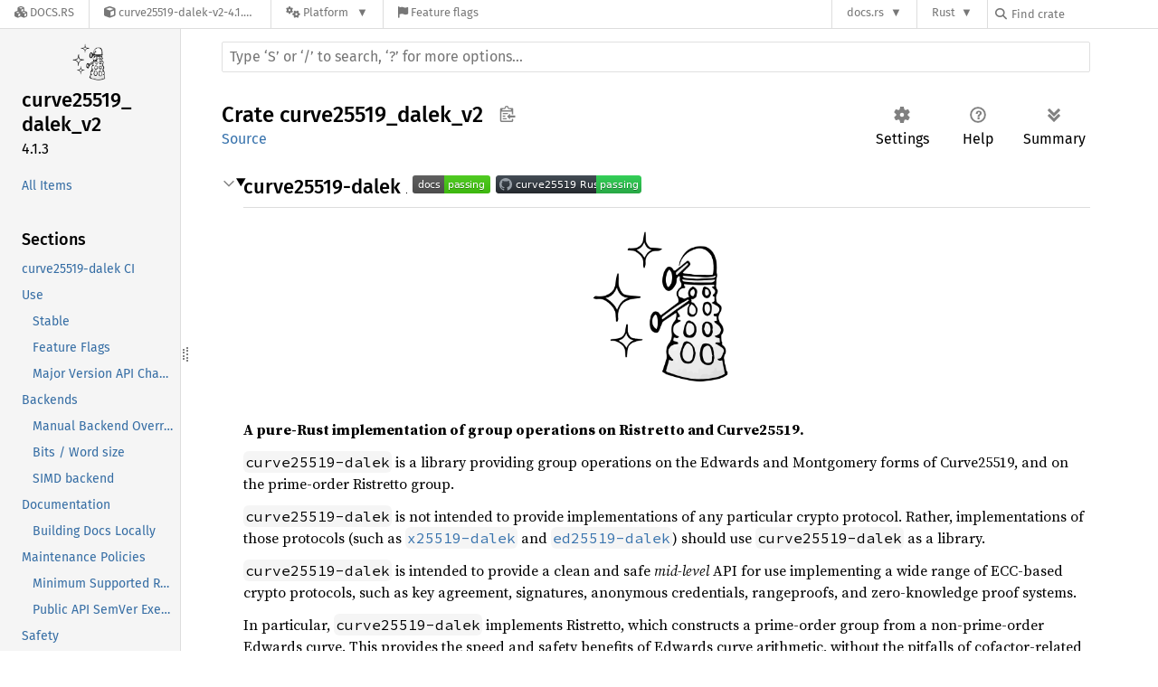

--- FILE ---
content_type: text/html; charset=utf-8
request_url: https://docs.rs/curve25519-dalek-v2/latest/curve25519_dalek_v2/
body_size: 13869
content:
<!DOCTYPE html><html lang="en"><head><meta charset="utf-8"><meta name="viewport" content="width=device-width, initial-scale=1.0"><meta name="generator" content="rustdoc"><meta name="description" content="curve25519-dalek   CI"><title>curve25519_dalek_v2 - Rust</title><script>if(window.location.protocol!=="file:")document.head.insertAdjacentHTML("beforeend","SourceSerif4-Regular-6b053e98.ttf.woff2,FiraSans-Italic-81dc35de.woff2,FiraSans-Regular-0fe48ade.woff2,FiraSans-MediumItalic-ccf7e434.woff2,FiraSans-Medium-e1aa3f0a.woff2,SourceCodePro-Regular-8badfe75.ttf.woff2,SourceCodePro-Semibold-aa29a496.ttf.woff2".split(",").map(f=>`<link rel="preload" as="font" type="font/woff2" crossorigin href="/-/rustdoc.static/${f}">`).join(""))</script><link rel="stylesheet" href="/-/rustdoc.static/normalize-9960930a.css"><link rel="stylesheet" href="/-/static/vendored.css?0-1-0-70ee01e6-2026-01-16" media="all" /><link rel="stylesheet" href="/-/rustdoc.static/rustdoc-aa0817cf.css"><meta name="rustdoc-vars" data-root-path="../" data-static-root-path="/-/rustdoc.static/" data-current-crate="curve25519_dalek_v2" data-themes="" data-resource-suffix="-20250721-1.90.0-nightly-9748d87dc" data-rustdoc-version="1.90.0-nightly (9748d87dc 2025-07-21)" data-channel="nightly" data-search-js="search-fa3e91e5.js" data-settings-js="settings-5514c975.js" ><script src="/-/rustdoc.static/storage-4e99c027.js"></script><script defer src="../crates-20250721-1.90.0-nightly-9748d87dc.js"></script><script defer src="/-/rustdoc.static/main-673ee1e0.js"></script><noscript><link rel="stylesheet" href="/-/rustdoc.static/noscript-32bb7600.css"></noscript><link rel="alternate icon" type="image/png" href="/-/rustdoc.static/favicon-32x32-6580c154.png"><link rel="icon" type="image/svg+xml" href="/-/rustdoc.static/favicon-044be391.svg"><link rel="stylesheet" href="https://cdn.jsdelivr.net/npm/katex@0.16.3/dist/katex.min.css" integrity="sha384-Juol1FqnotbkyZUT5Z7gUPjQ9gzlwCENvUZTpQBAPxtusdwFLRy382PSDx5UUJ4/" crossorigin="anonymous">

<!-- The loading of KaTeX is deferred to speed up page rendering -->
<script defer src="https://cdn.jsdelivr.net/npm/katex@0.16.3/dist/katex.min.js" integrity="sha384-97gW6UIJxnlKemYavrqDHSX3SiygeOwIZhwyOKRfSaf0JWKRVj9hLASHgFTzT+0O" crossorigin="anonymous"></script>

<!-- To automatically render math in text elements, include the auto-render extension: -->
<script defer src="https://cdn.jsdelivr.net/npm/katex@0.16.3/dist/contrib/auto-render.min.js" integrity="sha384-+VBxd3r6XgURycqtZ117nYw44OOcIax56Z4dCRWbxyPt0Koah1uHoK0o4+/RRE05" crossorigin="anonymous"
    onload="renderMathInElement(document.body);"></script>

<style>
.katex { font-size: 1em !important; }
</style>

<link rel="stylesheet" href="/-/static/rustdoc-2021-12-05.css?0-1-0-70ee01e6-2026-01-16" media="all" /><link rel="stylesheet" href="/-/static/font-awesome.css?0-1-0-70ee01e6-2026-01-16" media="all" />

<link rel="search" href="/-/static/opensearch.xml" type="application/opensearchdescription+xml" title="Docs.rs" />

<script type="text/javascript">(function() {
    function applyTheme(theme) {
        if (theme) {
            document.documentElement.dataset.docsRsTheme = theme;
        }
    }

    window.addEventListener("storage", ev => {
        if (ev.key === "rustdoc-theme") {
            applyTheme(ev.newValue);
        }
    });

    // see ./storage-change-detection.html for details
    window.addEventListener("message", ev => {
        if (ev.data && ev.data.storage && ev.data.storage.key === "rustdoc-theme") {
            applyTheme(ev.data.storage.value);
        }
    });

    applyTheme(window.localStorage.getItem("rustdoc-theme"));
})();</script></head><body class="rustdoc-page">
<div class="nav-container">
    <div class="container">
        <div class="pure-menu pure-menu-horizontal" role="navigation" aria-label="Main navigation">
            <form action="/releases/search"
                  method="GET"
                  id="nav-search-form"
                  class="landing-search-form-nav  ">

                
                <a href="/" class="pure-menu-heading pure-menu-link docsrs-logo" aria-label="Docs.rs">
                    <span title="Docs.rs"><span class="fa fa-solid fa-cubes " aria-hidden="true"></span></span>
                    <span class="title">Docs.rs</span>
                </a><ul class="pure-menu-list">
    <script id="crate-metadata" type="application/json">
        
        {
            "name": "curve25519-dalek-v2",
            "version": "4.1.3"
        }
    </script><li class="pure-menu-item pure-menu-has-children">
            <a href="#" class="pure-menu-link crate-name" title="A pure-Rust implementation of group operations on ristretto255 and Curve25519">
                <span class="fa fa-solid fa-cube " aria-hidden="true"></span>
                <span class="title">curve25519-dalek-v2-4.1.3</span>
            </a><div class="pure-menu-children package-details-menu">
                
                <ul class="pure-menu-list menu-item-divided">
                    <li class="pure-menu-heading" id="crate-title">
                        curve25519-dalek-v2 4.1.3
                        <span id="clipboard" class="svg-clipboard" title="Copy crate name and version information"></span>
                    </li><li class="pure-menu-item">
                        <a href="/curve25519-dalek-v2/4.1.3/curve25519_dalek_v2/" class="pure-menu-link description" id="permalink" title="Get a link to this specific version"><span class="fa fa-solid fa-link " aria-hidden="true"></span> Permalink
                        </a>
                    </li><li class="pure-menu-item">
                        <a href="/crate/curve25519-dalek-v2/latest" class="pure-menu-link description" title="See curve25519-dalek-v2 in docs.rs">
                            <span class="fa fa-solid fa-cube " aria-hidden="true"></span> Docs.rs crate page
                        </a>
                    </li><li class="pure-menu-item">
                            <span class="pure-menu-link description"><span class="fa fa-solid fa-scale-unbalanced-flip " aria-hidden="true"></span>
                            <a href="https://spdx.org/licenses/BSD-3-Clause" class="pure-menu-sublink">BSD-3-Clause</a></span>
                        </li></ul>

                <div class="pure-g menu-item-divided">
                    <div class="pure-u-1-2 right-border">
                        <ul class="pure-menu-list">
                            <li class="pure-menu-heading">Links</li>

                            <li class="pure-menu-item">
                                    <a href="https://github.com/dalek-cryptography/curve25519-dalek" class="pure-menu-link">
                                        <span class="fa fa-solid fa-house " aria-hidden="true"></span> Homepage
                                    </a>
                                </li><li class="pure-menu-item">
                                    <a href="https://github.com/hieunv2/curve25519-dalek-v2" class="pure-menu-link">
                                        <span class="fa fa-solid fa-code-branch " aria-hidden="true"></span> Repository
                                    </a>
                                </li><li class="pure-menu-item">
                                <a href="https://crates.io/crates/curve25519-dalek-v2" class="pure-menu-link" title="See curve25519-dalek-v2 in crates.io">
                                    <span class="fa fa-solid fa-cube " aria-hidden="true"></span> crates.io
                                </a>
                            </li>

                            
                            <li class="pure-menu-item">
                                <a href="/crate/curve25519-dalek-v2/latest/source/" title="Browse source of curve25519-dalek-v2-4.1.3" class="pure-menu-link">
                                    <span class="fa fa-solid fa-folder-open " aria-hidden="true"></span> Source
                                </a>
                            </li>
                        </ul>
                    </div><div class="pure-u-1-2">
                        <ul class="pure-menu-list" id="topbar-owners">
                            <li class="pure-menu-heading">Owners</li><li class="pure-menu-item">
                                    <a href="https://crates.io/users/hieunv2" class="pure-menu-link">
                                        <span class="fa fa-solid fa-user " aria-hidden="true"></span> hieunv2
                                    </a>
                                </li></ul>
                    </div>
                </div>

                <div class="pure-g menu-item-divided">
                    <div class="pure-u-1-2 right-border">
                        <ul class="pure-menu-list">
                            <li class="pure-menu-heading">Dependencies</li>

                            
                            <li class="pure-menu-item">
                                <div class="pure-menu pure-menu-scrollable sub-menu" tabindex="-1">
                                    <ul class="pure-menu-list">
                                        <li class="pure-menu-item"><a href="/cfg-if/^1/" class="pure-menu-link">
                cfg-if ^1
                
                    <i class="dependencies normal">normal</i>
                    
                
            </a>
        </li><li class="pure-menu-item"><a href="/digest/^0.10/" class="pure-menu-link">
                digest ^0.10
                
                    <i class="dependencies normal">normal</i>
                    
                        <i>optional</i>
                    
                
            </a>
        </li><li class="pure-menu-item"><a href="/ff/^0.13/" class="pure-menu-link">
                ff ^0.13
                
                    <i class="dependencies normal">normal</i>
                    
                        <i>optional</i>
                    
                
            </a>
        </li><li class="pure-menu-item"><a href="/group/^0.13/" class="pure-menu-link">
                group ^0.13
                
                    <i class="dependencies normal">normal</i>
                    
                        <i>optional</i>
                    
                
            </a>
        </li><li class="pure-menu-item"><a href="/rand_core/^0.6.4/" class="pure-menu-link">
                rand_core ^0.6.4
                
                    <i class="dependencies normal">normal</i>
                    
                        <i>optional</i>
                    
                
            </a>
        </li><li class="pure-menu-item"><a href="/serde/^1.0/" class="pure-menu-link">
                serde ^1.0
                
                    <i class="dependencies normal">normal</i>
                    
                        <i>optional</i>
                    
                
            </a>
        </li><li class="pure-menu-item"><a href="/subtle/^2.3.0/" class="pure-menu-link">
                subtle ^2.3.0
                
                    <i class="dependencies normal">normal</i>
                    
                
            </a>
        </li><li class="pure-menu-item"><a href="/zeroize/^1.3.0/" class="pure-menu-link">
                zeroize ^1.3.0
                
                    <i class="dependencies normal">normal</i>
                    
                        <i>optional</i>
                    
                
            </a>
        </li><li class="pure-menu-item"><a href="/bincode/^1/" class="pure-menu-link">
                bincode ^1
                
                    <i class="dependencies dev">dev</i>
                    
                
            </a>
        </li><li class="pure-menu-item"><a href="/criterion/^0.5/" class="pure-menu-link">
                criterion ^0.5
                
                    <i class="dependencies dev">dev</i>
                    
                
            </a>
        </li><li class="pure-menu-item"><a href="/hex/^0.4.2/" class="pure-menu-link">
                hex ^0.4.2
                
                    <i class="dependencies dev">dev</i>
                    
                
            </a>
        </li><li class="pure-menu-item"><a href="/rand/^0.8/" class="pure-menu-link">
                rand ^0.8
                
                    <i class="dependencies dev">dev</i>
                    
                
            </a>
        </li><li class="pure-menu-item"><a href="/rand_core/^0.6/" class="pure-menu-link">
                rand_core ^0.6
                
                    <i class="dependencies dev">dev</i>
                    
                
            </a>
        </li><li class="pure-menu-item"><a href="/sha2/^0.10/" class="pure-menu-link">
                sha2 ^0.10
                
                    <i class="dependencies dev">dev</i>
                    
                
            </a>
        </li><li class="pure-menu-item"><a href="/rustc_version/^0.4.0/" class="pure-menu-link">
                rustc_version ^0.4.0
                
                    <i class="dependencies build">build</i>
                    
                
            </a>
        </li><li class="pure-menu-item"><a href="/curve25519-dalek-derive/^0.1/" class="pure-menu-link">
                curve25519-dalek-derive ^0.1
                
                    <i class="dependencies normal">normal</i>
                    
                
            </a>
        </li><li class="pure-menu-item"><a href="/fiat-crypto/^0.2.1/" class="pure-menu-link">
                fiat-crypto ^0.2.1
                
                    <i class="dependencies normal">normal</i>
                    
                
            </a>
        </li><li class="pure-menu-item"><a href="/cpufeatures/^0.2.6/" class="pure-menu-link">
                cpufeatures ^0.2.6
                
                    <i class="dependencies normal">normal</i>
                    
                
            </a>
        </li>
                                    </ul>
                                </div>
                            </li>
                        </ul>
                    </div>

                    <div class="pure-u-1-2">
                        <ul class="pure-menu-list">
                            <li class="pure-menu-heading">Versions</li>

                            <li class="pure-menu-item">
                                <div class="pure-menu pure-menu-scrollable sub-menu" id="releases-list" tabindex="-1" data-url="/crate/curve25519-dalek-v2/latest/menus/releases/curve25519_dalek_v2/">
                                    <span class="rotate"><span class="fa fa-solid fa-spinner " aria-hidden="true"></span></span>
                                </div>
                            </li>
                        </ul>
                    </div>
                </div>
                    
                    
                    <div class="pure-g">
                        <div class="pure-u-1">
                            <ul class="pure-menu-list">
                                <li>
                                    <a href="/crate/curve25519-dalek-v2/latest" class="pure-menu-link">
                                        <b>100%</b>
                                        of the crate is documented
                                    </a>
                                </li>
                            </ul>
                        </div>
                    </div></div>
        </li><li class="pure-menu-item pure-menu-has-children">
                <a href="#" class="pure-menu-link" aria-label="Platform">
                    <span class="fa fa-solid fa-gears " aria-hidden="true"></span>
                    <span class="title">Platform</span>
                </a>

                
                <ul class="pure-menu-children" id="platforms" data-url="/crate/curve25519-dalek-v2/latest/menus/platforms/curve25519_dalek_v2/"><li class="pure-menu-item">
            <a href="/crate/curve25519-dalek-v2/latest/target-redirect/i686-pc-windows-msvc/curve25519_dalek_v2/" class="pure-menu-link" data-fragment="retain" rel="nofollow">i686-pc-windows-msvc</a>
        </li><li class="pure-menu-item">
            <a href="/crate/curve25519-dalek-v2/latest/target-redirect/i686-unknown-linux-gnu/curve25519_dalek_v2/" class="pure-menu-link" data-fragment="retain" rel="nofollow">i686-unknown-linux-gnu</a>
        </li><li class="pure-menu-item">
            <a href="/crate/curve25519-dalek-v2/latest/target-redirect/x86_64-apple-darwin/curve25519_dalek_v2/" class="pure-menu-link" data-fragment="retain" rel="nofollow">x86_64-apple-darwin</a>
        </li><li class="pure-menu-item">
            <a href="/crate/curve25519-dalek-v2/latest/target-redirect/x86_64-pc-windows-msvc/curve25519_dalek_v2/" class="pure-menu-link" data-fragment="retain" rel="nofollow">x86_64-pc-windows-msvc</a>
        </li><li class="pure-menu-item">
            <a href="/crate/curve25519-dalek-v2/latest/target-redirect/curve25519_dalek_v2/" class="pure-menu-link" data-fragment="retain" rel="nofollow">x86_64-unknown-linux-gnu</a>
        </li></ul>
            </li><li class="pure-menu-item">
                <a href="/crate/curve25519-dalek-v2/latest/features" title="Browse available feature flags of curve25519-dalek-v2-4.1.3" class="pure-menu-link">
                    <span class="fa fa-solid fa-flag " aria-hidden="true"></span>
                    <span class="title">Feature flags</span>
                </a>
            </li>
        
    
</ul><div class="spacer"></div>
                
                

<ul class="pure-menu-list">
                    <li class="pure-menu-item pure-menu-has-children">
                        <a href="#" class="pure-menu-link" aria-label="docs.rs">docs.rs</a>
                        <ul class="pure-menu-children aligned-icons"><li class="pure-menu-item"><a class="pure-menu-link" href="/about"><span class="fa fa-solid fa-circle-info " aria-hidden="true"></span> About docs.rs</a></li><li class="pure-menu-item"><a class="pure-menu-link" href="/about/badges"><span class="fa fa-brands fa-fonticons " aria-hidden="true"></span> Badges</a></li><li class="pure-menu-item"><a class="pure-menu-link" href="/about/builds"><span class="fa fa-solid fa-gears " aria-hidden="true"></span> Builds</a></li><li class="pure-menu-item"><a class="pure-menu-link" href="/about/metadata"><span class="fa fa-solid fa-table " aria-hidden="true"></span> Metadata</a></li><li class="pure-menu-item"><a class="pure-menu-link" href="/about/redirections"><span class="fa fa-solid fa-road " aria-hidden="true"></span> Shorthand URLs</a></li><li class="pure-menu-item"><a class="pure-menu-link" href="/about/download"><span class="fa fa-solid fa-download " aria-hidden="true"></span> Download</a></li><li class="pure-menu-item"><a class="pure-menu-link" href="/about/rustdoc-json"><span class="fa fa-solid fa-file-code " aria-hidden="true"></span> Rustdoc JSON</a></li><li class="pure-menu-item"><a class="pure-menu-link" href="/releases/queue"><span class="fa fa-solid fa-gears " aria-hidden="true"></span> Build queue</a></li><li class="pure-menu-item"><a class="pure-menu-link" href="https://foundation.rust-lang.org/policies/privacy-policy/#docs.rs" target="_blank"><span class="fa fa-solid fa-shield-halved " aria-hidden="true"></span> Privacy policy</a></li>
                        </ul>
                    </li>
                </ul>
                <ul class="pure-menu-list"><li class="pure-menu-item pure-menu-has-children">
                        <a href="#" class="pure-menu-link" aria-label="Rust">Rust</a>
                        <ul class="pure-menu-children">
                            <li class="pure-menu-item"><a class="pure-menu-link" href="https://www.rust-lang.org/" target="_blank">Rust website</a></li>
                            <li class="pure-menu-item"><a class="pure-menu-link" href="https://doc.rust-lang.org/book/" target="_blank">The Book</a></li>

                            <li class="pure-menu-item"><a class="pure-menu-link" href="https://doc.rust-lang.org/std/" target="_blank">Standard Library API Reference</a></li>

                            <li class="pure-menu-item"><a class="pure-menu-link" href="https://doc.rust-lang.org/rust-by-example/" target="_blank">Rust by Example</a></li>

                            <li class="pure-menu-item"><a class="pure-menu-link" href="https://doc.rust-lang.org/cargo/guide/" target="_blank">The Cargo Guide</a></li>

                            <li class="pure-menu-item"><a class="pure-menu-link" href="https://doc.rust-lang.org/nightly/clippy" target="_blank">Clippy Documentation</a></li>
                        </ul>
                    </li>
                </ul>
                
                <div id="search-input-nav">
                    <label for="nav-search">
                        <span class="fa fa-solid fa-magnifying-glass " aria-hidden="true"></span>
                    </label>

                    
                    
                    <input id="nav-search" name="query" type="text" aria-label="Find crate by search query" tabindex="-1"
                        placeholder="Find crate"
                        >
                </div>
            </form>
        </div>
    </div>
</div><div class="rustdoc mod crate container-rustdoc" id="rustdoc_body_wrapper" tabindex="-1"><script async src="/-/static/menu.js?0-1-0-70ee01e6-2026-01-16"></script>
<script async src="/-/static/index.js?0-1-0-70ee01e6-2026-01-16"></script>

<iframe src="/-/storage-change-detection.html" width="0" height="0" style="display: none"></iframe><!--[if lte IE 11]><div class="warning">This old browser is unsupported and will most likely display funky things.</div><![endif]--><nav class="mobile-topbar"><button class="sidebar-menu-toggle" title="show sidebar"></button><a class="logo-container" href="../curve25519_dalek_v2/index.html"><img src="https://cdn.jsdelivr.net/gh/dalek-cryptography/curve25519-dalek/docs/assets/dalek-logo-clear.png" alt=""></a></nav><nav class="sidebar"><div class="sidebar-crate"><a class="logo-container" href="../curve25519_dalek_v2/index.html"><img src="https://cdn.jsdelivr.net/gh/dalek-cryptography/curve25519-dalek/docs/assets/dalek-logo-clear.png" alt="logo"></a><h2><a href="../curve25519_dalek_v2/index.html">curve25519_<wbr>dalek_<wbr>v2</a><span class="version">4.1.3</span></h2></div><div class="sidebar-elems"><ul class="block"><li><a id="all-types" href="all.html">All Items</a></li></ul><section id="rustdoc-toc"><h3><a href="#">Sections</a></h3><ul class="block top-toc"><li><a href="#curve25519-dalek---ci" title="curve25519-dalek   CI">curve25519-dalek   CI</a></li><li><a href="#use" title="Use">Use</a><ul><li><a href="#stable" title="Stable">Stable</a></li><li><a href="#feature-flags" title="Feature Flags">Feature Flags</a></li><li><a href="#major-version-api-changes" title="Major Version API Changes">Major Version API Changes</a></li></ul></li><li><a href="#backends" title="Backends">Backends</a><ul><li><a href="#manual-backend-override" title="Manual Backend Override">Manual Backend Override</a></li><li><a href="#bits--word-size" title="Bits / Word size">Bits / Word size</a></li><li><a href="#simd-backend" title="SIMD backend">SIMD backend</a></li></ul></li><li><a href="#documentation" title="Documentation">Documentation</a><ul><li><a href="#building-docs-locally" title="Building Docs Locally">Building Docs Locally</a></li></ul></li><li><a href="#maintenance-policies" title="Maintenance Policies">Maintenance Policies</a><ul><li><a href="#minimum-supported-rust-version" title="Minimum Supported Rust Version">Minimum Supported Rust Version</a></li><li><a href="#public-api-semver-exemptions" title="Public API SemVer Exemptions">Public API SemVer Exemptions</a></li></ul></li><li><a href="#safety" title="Safety">Safety</a></li><li><a href="#performance" title="Performance">Performance</a></li><li><a href="#ffi" title="FFI">FFI</a></li><li><a href="#contributing" title="Contributing">Contributing</a></li><li><a href="#about" title="About">About</a></li></ul><h3><a href="#reexports">Crate Items</a></h3><ul class="block"><li><a href="#reexports" title="Re-exports">Re-exports</a></li><li><a href="#modules" title="Modules">Modules</a></li></ul></section><div id="rustdoc-modnav"></div></div></nav><div class="sidebar-resizer" title="Drag to resize sidebar"></div><main><div class="width-limiter"><rustdoc-search></rustdoc-search><section id="main-content" class="content"><div class="main-heading"><h1>Crate <span>curve25519_dalek_v2</span><button id="copy-path" title="Copy item path to clipboard">Copy item path</button></h1><rustdoc-toolbar></rustdoc-toolbar><span class="sub-heading"><a class="src" href="../src/curve25519_dalek_v2/lib.rs.html#12-113">Source</a> </span></div><details class="toggle top-doc" open><summary class="hideme"><span>Expand description</span></summary><div class="docblock"><h2 id="curve25519-dalek---ci"><a class="doc-anchor" href="#curve25519-dalek---ci">§</a>curve25519-dalek <a href="https://crates.io/crates/curve25519-dalek"><img src="https://buildstats.info/crate/curve25519-dalek" alt="" /></a> <a href="https://docs.rs/curve25519-dalek"><img src="https://img.shields.io/docsrs/curve25519-dalek" alt="" /></a> <a href="https://github.com/dalek-cryptography/curve25519-dalek/actions/workflows/curve25519-dalek.yml"><img src="https://github.com/dalek-cryptography/curve25519-dalek/actions/workflows/curve25519-dalek.yml/badge.svg?branch=main" alt="CI" /></a></h2><p align="center">
<img
 alt="dalek-cryptography logo: a dalek with edwards curves as sparkles coming out of its radar-schnozzley blaster thingies"
 width="200px"
 src="https://cdn.jsdelivr.net/gh/dalek-cryptography/curve25519-dalek/docs/assets/dalek-logo-clear.png"/>
</p>
<p><strong>A pure-Rust implementation of group operations on Ristretto and Curve25519.</strong></p>
<p><code>curve25519-dalek</code> is a library providing group operations on the Edwards and
Montgomery forms of Curve25519, and on the prime-order Ristretto group.</p>
<p><code>curve25519-dalek</code> is not intended to provide implementations of any particular
crypto protocol.  Rather, implementations of those protocols (such as
<a href="https://github.com/dalek-cryptography/curve25519-dalek/tree/main/x25519-dalek"><code>x25519-dalek</code></a> and <a href="https://github.com/dalek-cryptography/curve25519-dalek/tree/main/ed25519-dalek"><code>ed25519-dalek</code></a>) should use
<code>curve25519-dalek</code> as a library.</p>
<p><code>curve25519-dalek</code> is intended to provide a clean and safe <em>mid-level</em> API for use
implementing a wide range of ECC-based crypto protocols, such as key agreement,
signatures, anonymous credentials, rangeproofs, and zero-knowledge proof
systems.</p>
<p>In particular, <code>curve25519-dalek</code> implements Ristretto, which constructs a
prime-order group from a non-prime-order Edwards curve.  This provides the
speed and safety benefits of Edwards curve arithmetic, without the pitfalls of
cofactor-related abstraction mismatches.</p>
<h2 id="use"><a class="doc-anchor" href="#use">§</a>Use</h2><h3 id="stable"><a class="doc-anchor" href="#stable">§</a>Stable</h3>
<p>To import <code>curve25519-dalek</code>, add the following to the dependencies section of
your project’s <code>Cargo.toml</code>:</p>
<div class="example-wrap"><pre class="language-toml"><code>curve25519-dalek = &quot;4&quot;</code></pre></div>
<p>If opting into <a href="#public-api-semver-exemptions">SemVer-exempted features</a> a range
can be used to scope the tested compatible version range e.g.:</p>
<div class="example-wrap"><pre class="language-toml"><code>curve25519-dalek = &quot;&gt;= 4.0, &lt; 4.2&quot;</code></pre></div><h3 id="feature-flags"><a class="doc-anchor" href="#feature-flags">§</a>Feature Flags</h3><div><table><thead><tr><th style="text-align: left">Feature</th><th style="text-align: center">Default?</th><th style="text-align: left">Description</th></tr></thead><tbody>
<tr><td style="text-align: left"><code>alloc</code></td><td style="text-align: center">✓</td><td style="text-align: left">Enables Edwards and Ristretto multiscalar multiplication, batch scalar inversion, and batch Ristretto double-and-compress. Also enables <code>zeroize</code>.</td></tr>
<tr><td style="text-align: left"><code>zeroize</code></td><td style="text-align: center">✓</td><td style="text-align: left">Enables <a href="https://docs.rs/zeroize/latest/zeroize/trait.Zeroize.html"><code>Zeroize</code></a> for all scalar and curve point types.</td></tr>
<tr><td style="text-align: left"><code>precomputed-tables</code></td><td style="text-align: center">✓</td><td style="text-align: left">Includes precomputed basepoint multiplication tables. This speeds up <code>EdwardsPoint::mul_base</code> and <code>RistrettoPoint::mul_base</code> by ~4x, at the cost of ~30KB added to the code size.</td></tr>
<tr><td style="text-align: left"><code>rand_core</code></td><td style="text-align: center"></td><td style="text-align: left">Enables <code>Scalar::random</code> and <code>RistrettoPoint::random</code>. This is an optional dependency whose version is not subject to SemVer. See <a href="#public-api-semver-exemptions">below</a> for more details.</td></tr>
<tr><td style="text-align: left"><code>digest</code></td><td style="text-align: center"></td><td style="text-align: left">Enables <code>RistrettoPoint::{from_hash, hash_from_bytes}</code> and <code>Scalar::{from_hash, hash_from_bytes}</code>. This is an optional dependency whose version is not subject to SemVer. See <a href="#public-api-semver-exemptions">below</a> for more details.</td></tr>
<tr><td style="text-align: left"><code>serde</code></td><td style="text-align: center"></td><td style="text-align: left">Enables <code>serde</code> serialization/deserialization for all the point and scalar types.</td></tr>
<tr><td style="text-align: left"><code>legacy_compatibility</code></td><td style="text-align: center"></td><td style="text-align: left">Enables <code>Scalar::from_bits</code>, which allows the user to build unreduced scalars whose arithmetic is broken. Do not use this unless you know what you’re doing.</td></tr>
<tr><td style="text-align: left"><code>group</code></td><td style="text-align: center"></td><td style="text-align: left">Enables external <code>group</code> and <code>ff</code> crate traits</td></tr>
</tbody></table>
</div>
<p>To disable the default features when using <code>curve25519-dalek</code> as a dependency,
add <code>default-features = false</code> to the dependency in your <code>Cargo.toml</code>. To
disable it when running <code>cargo</code>, add the <code>--no-default-features</code> CLI flag.</p>
<h3 id="major-version-api-changes"><a class="doc-anchor" href="#major-version-api-changes">§</a>Major Version API Changes</h3>
<p>Breaking changes for each major version release can be found in
<a href="CHANGELOG.md"><code>CHANGELOG.md</code></a>, under the “Breaking changes” subheader. The
latest breaking changes in high level are below:</p>
<h4 id="breaking-changes-in-400"><a class="doc-anchor" href="#breaking-changes-in-400">§</a>Breaking changes in 4.0.0</h4>
<ul>
<li>Update the MSRV from 1.41 to 1.60</li>
<li>Provide SemVer policy</li>
<li>Make <code>digest</code> and <code>rand_core</code> optional features</li>
<li>Remove <code>std</code> and <code>nightly</code> features</li>
<li>Replace backend selection - See <a href="CHANGELOG.md">CHANGELOG.md</a> and <a href="#backends">backends</a></li>
<li>Replace methods <code>Scalar::{zero, one}</code> with constants <code>Scalar::{ZERO, ONE}</code></li>
<li><code>Scalar::from_canonical_bytes</code> now returns <code>CtOption</code></li>
<li><code>Scalar::is_canonical</code> now returns <code>Choice</code></li>
<li>Remove <code>Scalar::from_bytes_clamped</code> and <code>Scalar::reduce</code></li>
<li>Deprecate and feature-gate <code>Scalar::from_bits</code> behind <code>legacy_compatibility</code></li>
<li>Deprecate <code>EdwardsPoint::hash_from_bytes</code> and rename it
<code>EdwardsPoint::nonspec_map_to_curve</code></li>
<li>Require including a new trait, <code>use curve25519_dalek::traits::BasepointTable</code>
whenever using <code>EdwardsBasepointTable</code> or <code>RistrettoBasepointTable</code></li>
</ul>
<p>This release also does a lot of dependency updates and relaxations to unblock upstream build issues.</p>
<h2 id="backends"><a class="doc-anchor" href="#backends">§</a>Backends</h2>
<p>Curve arithmetic is implemented and used by one of the following backends:</p>
<div><table><thead><tr><th style="text-align: left">Backend</th><th style="text-align: left">Selection</th><th style="text-align: left">Implementation</th><th style="text-align: left">Bits / Word sizes</th></tr></thead><tbody>
<tr><td style="text-align: left"><code>serial</code></td><td style="text-align: left">Automatic</td><td style="text-align: left">An optimized, non-parllel implementation</td><td style="text-align: left"><code>32</code> and <code>64</code></td></tr>
<tr><td style="text-align: left"><code>fiat</code></td><td style="text-align: left">Manual</td><td style="text-align: left">Formally verified field arithmetic from <a href="https://github.com/mit-plv/fiat-crypto">fiat-crypto</a></td><td style="text-align: left"><code>32</code> and <code>64</code></td></tr>
<tr><td style="text-align: left"><code>simd</code></td><td style="text-align: left">Automatic</td><td style="text-align: left">Intel AVX2 / AVX512 IFMA accelerated backend</td><td style="text-align: left"><code>64</code> only</td></tr>
</tbody></table>
</div>
<p>At runtime, <code>curve25519-dalek</code> selects an arithmetic backend from the set of backends it was compiled to support. For Intel x86-64 targets, unless otherwise specified, it will build itself with <code>simd</code> support, and default to <code>serial</code> at runtime if the appropriate CPU features aren’t detected. See <a href="#simd-backend">SIMD backend</a> for more details.</p>
<p>In the future, <code>simd</code> backend may be extended to cover more instruction sets. This change will be non-breaking as this is considered as implementation detail.</p>
<h3 id="manual-backend-override"><a class="doc-anchor" href="#manual-backend-override">§</a>Manual Backend Override</h3>
<p>You can force the crate to compile with specific backend support, e.g., <code>serial</code> for x86-64 targets to save code size, or <code>fiat</code> to force the runtime to use verified code. To do this, set the environment variable:</p>
<div class="example-wrap"><pre class="language-sh"><code>RUSTFLAGS=&#39;--cfg curve25519_dalek_backend=&quot;BACKEND&quot;&#39;</code></pre></div>
<p>Equivalently, you can write to
<code>~/.cargo/config</code>:</p>
<div class="example-wrap"><pre class="language-toml"><code>[build]
rustflags = [&#39;--cfg=curve25519_dalek_backend=&quot;BACKEND&quot;&#39;]</code></pre></div>
<p>More info <a href="https://doc.rust-lang.org/cargo/reference/config.html#buildrustflags">here</a>.</p>
<p>Note for contributors: The target backends are not entirely independent of each
other. The <a href="#simd-backend">SIMD backend</a> directly depends on parts of the serial backend to
function.</p>
<h3 id="bits--word-size"><a class="doc-anchor" href="#bits--word-size">§</a>Bits / Word size</h3>
<p><code>curve25519-dalek</code> will automatically choose the word size for the <code>fiat</code> and
<code>serial</code> backends, based on the build target.
For example, building for a 64-bit machine, the default 64 bit word size is
automatically chosen when either the <code>serial</code> or <code>fiat</code> backend is selected.</p>
<p>In some targets it might be required to override the word size for better
performance.
Backend word size can be overridden for <code>serial</code> and <code>fiat</code> by setting the
environment variable:</p>
<div class="example-wrap"><pre class="language-sh"><code>RUSTFLAGS=&#39;--cfg curve25519_dalek_bits=&quot;SIZE&quot;&#39;</code></pre></div>
<p><code>SIZE</code> is <code>32</code> or <code>64</code>. As in the above section, this can also be placed
in <code>~/.cargo/config</code>.</p>
<p>Note: The <a href="#simd-backend">SIMD backend</a> requires a word size of 64 bits. Attempting to set bits=32 and backend=<code>simd</code> will yield a compile error.</p>
<h4 id="cross-compilation"><a class="doc-anchor" href="#cross-compilation">§</a>Cross-compilation</h4>
<p>Because backend selection is done by target, cross-compiling will select the correct word size automatically. For example, if a x86-64 Linux machine runs the following commands, <code>curve25519-dalek</code> will be compiled with the 32-bit <code>serial</code> backend.</p>
<div class="example-wrap"><pre class="language-console"><code>$ sudo apt install gcc-multilib # (or whatever package manager you use)
$ rustup target add i686-unknown-linux-gnu
$ cargo build --target i686-unknown-linux-gnu</code></pre></div><h3 id="simd-backend"><a class="doc-anchor" href="#simd-backend">§</a>SIMD backend</h3>
<p>The specific SIMD backend (AVX512 / AVX2 / <code>serial</code> default) is selected automatically at runtime, depending on the currently available CPU features, and whether Rust nightly is being used for compilation. The precise conditions are specified below.</p>
<p>For a given CPU feature, you can also specify an appropriate <code>-C target_feature</code> to build a binary which assumes the required SIMD instructions are always available. Don’t do this if you don’t have a good reason.</p>
<div><table><thead><tr><th style="text-align: left">Backend</th><th style="text-align: left"><code>RUSTFLAGS</code></th><th style="text-align: left">Requires nightly?</th></tr></thead><tbody>
<tr><td style="text-align: left">avx2</td><td style="text-align: left"><code>-C target_feature=+avx2</code></td><td style="text-align: left">no</td></tr>
<tr><td style="text-align: left">avx512</td><td style="text-align: left"><code>-C target_feature=+avx512ifma,+avx512vl</code></td><td style="text-align: left">yes</td></tr>
</tbody></table>
</div>
<p>If compiled on a non-nightly compiler, <code>curve25519-dalek</code> will not include AVX512 code, and therefore will never select it at runtime.</p>
<h2 id="documentation"><a class="doc-anchor" href="#documentation">§</a>Documentation</h2>
<p>The semver-stable, public-facing <code>curve25519-dalek</code> API is documented <a href="https://docs.rs/curve25519-dalek/">here</a>.</p>
<h3 id="building-docs-locally"><a class="doc-anchor" href="#building-docs-locally">§</a>Building Docs Locally</h3>
<p>The <code>curve25519-dalek</code> documentation requires a custom HTML header to include
KaTeX for math support. Unfortunately <code>cargo doc</code> does not currently support
this, but docs can be built using</p>
<div class="example-wrap"><pre class="language-sh"><code>make doc</code></pre></div>
<p>for regular docs, and</p>
<div class="example-wrap"><pre class="language-sh"><code>make doc-internal</code></pre></div>
<p>for docs that include private items.</p>
<h2 id="maintenance-policies"><a class="doc-anchor" href="#maintenance-policies">§</a>Maintenance Policies</h2>
<p>All on-by-default features of this library are covered by
<a href="https://semver.org/spec/v2.0.0.html">semantic versioning</a> (SemVer). SemVer exemptions are outlined below
for MSRV and public API.</p>
<h3 id="minimum-supported-rust-version"><a class="doc-anchor" href="#minimum-supported-rust-version">§</a>Minimum Supported Rust Version</h3><div><table><thead><tr><th style="text-align: left">Releases</th><th style="text-align: left">MSRV</th></tr></thead><tbody>
<tr><td style="text-align: left">4.x</td><td style="text-align: left">1.60.0</td></tr>
<tr><td style="text-align: left">3.x</td><td style="text-align: left">1.41.0</td></tr>
</tbody></table>
</div>
<p>From 4.x and on, MSRV changes will be accompanied by a minor version bump.</p>
<h3 id="public-api-semver-exemptions"><a class="doc-anchor" href="#public-api-semver-exemptions">§</a>Public API SemVer Exemptions</h3>
<p>Breaking changes to SemVer-exempted components affecting the public API will be accompanied by
<em>some</em> version bump. Below are the specific policies:</p>
<div><table><thead><tr><th style="text-align: left">Releases</th><th style="text-align: left">Public API Component(s)</th><th style="text-align: left">Policy</th></tr></thead><tbody>
<tr><td style="text-align: left">4.x</td><td style="text-align: left">Dependencies <code>group</code>, <code>digest</code> and <code>rand_core</code></td><td style="text-align: left">Minor SemVer bump</td></tr>
</tbody></table>
</div><h2 id="safety"><a class="doc-anchor" href="#safety">§</a>Safety</h2>
<p>The <code>curve25519-dalek</code> types are designed to make illegal states
unrepresentable.  For example, any instance of an <code>EdwardsPoint</code> is
guaranteed to hold a point on the Edwards curve, and any instance of a
<code>RistrettoPoint</code> is guaranteed to hold a valid point in the Ristretto
group.</p>
<p>All operations are implemented using constant-time logic (no
secret-dependent branches, no secret-dependent memory accesses),
unless specifically marked as being variable-time code.
We believe that our constant-time logic is lowered to constant-time
assembly, at least on <code>x86_64</code> targets.</p>
<p>As an additional guard against possible future compiler optimizations,
the <code>subtle</code> crate places an optimization barrier before every
conditional move or assignment.  More details can be found in <a href="https://docs.rs/subtle">the
documentation for the <code>subtle</code> crate</a>.</p>
<p>Some functionality (e.g., multiscalar multiplication or batch
inversion) requires heap allocation for temporary buffers.  All
heap-allocated buffers of potentially secret data are explicitly
zeroed before release.</p>
<p>However, we do not attempt to zero stack data, for two reasons.
First, it’s not possible to do so correctly: we don’t have control
over stack allocations, so there’s no way to know how much data to
wipe.  Second, because <code>curve25519-dalek</code> provides a mid-level API,
the correct place to start zeroing stack data is likely not at the
entrypoints of <code>curve25519-dalek</code> functions, but at the entrypoints of
functions in other crates.</p>
<p>The implementation is memory-safe, and contains no significant
<code>unsafe</code> code.  The SIMD backend uses <code>unsafe</code> internally to call SIMD
intrinsics.  These are marked <code>unsafe</code> only because invoking them on an
inappropriate CPU would cause <code>SIGILL</code>, but the entire backend is only
invoked when the appropriate CPU features are detected at runtime, or
when the whole program is compiled with the appropriate <code>target_feature</code>s.</p>
<h2 id="performance"><a class="doc-anchor" href="#performance">§</a>Performance</h2>
<p>Benchmarks are run using <a href="https://github.com/japaric/criterion.rs"><code>criterion.rs</code></a>:</p>
<div class="example-wrap"><pre class="language-sh"><code>cargo bench --features &quot;rand_core&quot;
export RUSTFLAGS=&#39;-C target_cpu=native&#39;
cargo +nightly bench --features &quot;rand_core&quot;</code></pre></div>
<p>Performance is a secondary goal behind correctness, safety, and
clarity, but we aim to be competitive with other implementations.</p>
<h2 id="ffi"><a class="doc-anchor" href="#ffi">§</a>FFI</h2>
<p>Unfortunately, we have no plans to add FFI to <code>curve25519-dalek</code> directly.  The
reason is that we use Rust features to provide an API that maintains safety
invariants, which are not possible to maintain across an FFI boundary.  For
instance, as described in the <em>Safety</em> section above, invalid points are
impossible to construct, and this would not be the case if we exposed point
operations over FFI.</p>
<p>However, <code>curve25519-dalek</code> is designed as a <em>mid-level</em> API, aimed at
implementing other, higher-level primitives.  Instead of providing FFI at the
mid-level, our suggestion is to implement the higher-level primitive (a
signature, PAKE, ZKP, etc) in Rust, using <code>curve25519-dalek</code> as a dependency,
and have that crate provide a minimal, byte-buffer-oriented FFI specific to
that primitive.</p>
<h2 id="contributing"><a class="doc-anchor" href="#contributing">§</a>Contributing</h2>
<p>Please see <a href="https://github.com/dalek-cryptography/curve25519-dalek/blob/master/CONTRIBUTING.md">CONTRIBUTING.md</a>.</p>
<h2 id="about"><a class="doc-anchor" href="#about">§</a>About</h2>
<p><strong>SPOILER ALERT:</strong> <em>The Twelfth Doctor’s first encounter with the Daleks is in
his second full episode, “Into the Dalek”. A beleaguered ship of the “Combined
Galactic Resistance” has discovered a broken Dalek that has turned “good”,
desiring to kill all other Daleks. The Doctor, Clara and a team of soldiers
are miniaturized and enter the Dalek, which the Doctor names Rusty. They
repair the damage, but accidentally restore it to its original nature, causing
it to go on the rampage and alert the Dalek fleet to the whereabouts of the
rebel ship. However, the Doctor manages to return Rusty to its previous state
by linking his mind with the Dalek’s: Rusty shares the Doctor’s view of the
universe’s beauty, but also his deep hatred of the Daleks. Rusty destroys the
other Daleks and departs the ship, determined to track down and bring an end
to the Dalek race.</em></p>
<p><code>curve25519-dalek</code> is authored by Isis Agora Lovecruft and Henry de Valence.</p>
<p>Portions of this library were originally a port of <a href="https://github.com/agl/ed25519">Adam Langley’s
Golang ed25519 library</a>, which was in
turn a port of the reference <code>ref10</code> implementation.  Most of this code,
including the 32-bit field arithmetic, has since been rewritten.</p>
<p>The fast <code>u32</code> and <code>u64</code> scalar arithmetic was implemented by Andrew Moon, and
the addition chain for scalar inversion was provided by Brian Smith.  The
optimised batch inversion was contributed by Sean Bowe and Daira Hopwood.</p>
<p>The <code>no_std</code> and <code>zeroize</code> support was contributed by Tony Arcieri.</p>
<p>The formally verified <code>fiat_backend</code> integrates Rust code generated by the
<a href="https://github.com/mit-plv/fiat-crypto">Fiat Crypto project</a> and was
contributed by François Garillot.</p>
<p>Thanks also to Ashley Hauck, Lucas Salibian, Manish Goregaokar, Jack Grigg,
Pratyush Mishra, Michael Rosenberg, @pinkforest, and countless others for their
contributions.</p>
</div></details><h2 id="reexports" class="section-header">Re-exports<a href="#reexports" class="anchor">§</a></h2><dl class="item-table reexports"><dt id="reexport.EdwardsPoint"><code>pub use crate::edwards::<a class="struct" href="edwards/struct.EdwardsPoint.html" title="struct curve25519_dalek_v2::edwards::EdwardsPoint">EdwardsPoint</a>;</code></dt><dt id="reexport.MontgomeryPoint"><code>pub use crate::montgomery::<a class="struct" href="montgomery/struct.MontgomeryPoint.html" title="struct curve25519_dalek_v2::montgomery::MontgomeryPoint">MontgomeryPoint</a>;</code></dt><dt id="reexport.RistrettoPoint"><code>pub use crate::ristretto::<a class="struct" href="ristretto/struct.RistrettoPoint.html" title="struct curve25519_dalek_v2::ristretto::RistrettoPoint">RistrettoPoint</a>;</code></dt><dt id="reexport.Scalar"><code>pub use crate::scalar::<a class="struct" href="scalar/struct.Scalar.html" title="struct curve25519_dalek_v2::scalar::Scalar">Scalar</a>;</code></dt><dt id="reexport.digest"><code>pub use <a class="mod" href="https://docs.rs/digest/0.10.7/x86_64-unknown-linux-gnu/digest/index.html" title="mod digest">digest</a>;</code><wbr><span class="stab portability" title="Available on crate feature `digest` only"><code>digest</code></span></dt></dl><h2 id="modules" class="section-header">Modules<a href="#modules" class="anchor">§</a></h2><dl class="item-table"><dt><a class="mod" href="backend/index.html" title="mod curve25519_dalek_v2::backend">backend</a></dt><dd><strong>INTERNALS:</strong> Pluggable implementations for different architectures.</dd><dt><a class="mod" href="constants/index.html" title="mod curve25519_dalek_v2::constants">constants</a></dt><dd>Various constants, such as the Ristretto and Ed25519 basepoints.</dd><dt><a class="mod" href="edwards/index.html" title="mod curve25519_dalek_v2::edwards">edwards</a></dt><dd>Group operations for Curve25519, in Edwards form.</dd><dt><a class="mod" href="montgomery/index.html" title="mod curve25519_dalek_v2::montgomery">montgomery</a></dt><dd>Scalar multiplication on the Montgomery form of Curve25519.</dd><dt><a class="mod" href="ristretto/index.html" title="mod curve25519_dalek_v2::ristretto">ristretto</a></dt><dd>An implementation of <a href="https://ristretto.group/">Ristretto</a>, which provides a
prime-order group.</dd><dt><a class="mod" href="scalar/index.html" title="mod curve25519_dalek_v2::scalar">scalar</a></dt><dd>Arithmetic on scalars (integers mod the group order).</dd><dt><a class="mod" href="traits/index.html" title="mod curve25519_dalek_v2::traits">traits</a></dt><dd>Module for common traits.</dd></dl></section></div></main></div></body></html>

--- FILE ---
content_type: text/css
request_url: https://docs.rs/-/rustdoc.static/rustdoc-aa0817cf.css
body_size: 16195
content:
 :root{--nav-sub-mobile-padding:8px;--search-typename-width:6.75rem;--desktop-sidebar-width:200px;--src-sidebar-width:300px;--desktop-sidebar-z-index:100;--sidebar-elems-left-padding:24px;--clipboard-image:url('data:image/svg+xml,<svg width="19" height="18" viewBox="0 0 24 25" \
xmlns="http://www.w3.org/2000/svg" aria-label="Copy to clipboard">\
<path d="M18 20h2v3c0 1-1 2-2 2H2c-.998 0-2-1-2-2V5c0-.911.755-1.667 1.667-1.667h5A3.323 3.323 0 \
0110 0a3.323 3.323 0 013.333 3.333h5C19.245 3.333 20 4.09 20 5v8.333h-2V9H2v14h16v-3zM3 \
7h14c0-.911-.793-1.667-1.75-1.667H13.5c-.957 0-1.75-.755-1.75-1.666C11.75 2.755 10.957 2 10 \
2s-1.75.755-1.75 1.667c0 .911-.793 1.666-1.75 1.666H4.75C3.793 5.333 3 6.09 3 7z"/>\
<path d="M4 19h6v2H4zM12 11H4v2h8zM4 17h4v-2H4zM15 15v-3l-4.5 4.5L15 21v-3l8.027-.032L23 15z"/>\
</svg>');--copy-path-height:34px;--copy-path-width:33px;--checkmark-image:url('data:image/svg+xml,<svg viewBox="-1 -1 23 23" \
xmlns="http://www.w3.org/2000/svg" fill="black" height="18px">\
<g><path d="M9 19.414l-6.707-6.707 1.414-1.414L9 16.586 20.293 5.293l1.414 1.414"></path>\
</g></svg>');--button-left-margin:4px;--button-border-radius:2px;--toolbar-button-border-radius:6px;--code-block-border-radius:6px;--impl-items-indent:0.3em;--docblock-indent:24px;--font-family:"Source Serif 4",NanumBarunGothic,serif;--font-family-code:"Source Code Pro",monospace;--line-number-padding:4px;--line-number-right-margin:20px;--prev-arrow-image:url('data:image/svg+xml,<svg width="16" height="16" viewBox="0 0 16 16" \
	enable-background="new 0 0 16 16" xmlns="http://www.w3.org/2000/svg"><path fill="none" \
	d="M8,3l-4,5l4,5m-4,-5h10" stroke="black" stroke-width="2"/></svg>');--next-arrow-image:url('data:image/svg+xml,<svg width="16" height="16" viewBox="0 0 16 16" \
	enable-background="new 0 0 16 16" xmlns="http://www.w3.org/2000/svg"><path fill="none" \
	d="M8,3l4,5l-4,5m4,-5h-10" stroke="black" stroke-width="2"/></svg>');--expand-arrow-image:url('data:image/svg+xml,<svg width="16" height="16" viewBox="0 0 16 16" \
	enable-background="new 0 0 16 16" xmlns="http://www.w3.org/2000/svg"><path fill="none" \
	d="M3,10l4,4l4,-4m-4,4M3,7l4,-4l4,4" stroke="black" stroke-width="2"/></svg>');--collapse-arrow-image:url('data:image/svg+xml,<svg width="16" height="16" viewBox="0 0 16 16" \
	enable-background="new 0 0 16 16" xmlns="http://www.w3.org/2000/svg"><path fill="none" \
	d="M3,8l4,4l4,-4m-4,4M3,4l4,4l4,-4" stroke="black" stroke-width="2"/></svg>');--hamburger-image:url('data:image/svg+xml,<svg xmlns="http://www.w3.org/2000/svg" \
		viewBox="0 0 22 22" fill="none" stroke="black">\
		<path d="M3,5h16M3,11h16M3,17h16" stroke-width="2.75"/></svg>');}:root.sans-serif{--font-family:"Fira Sans",sans-serif;--font-family-code:"Fira Mono",monospace;}@font-face {font-family:'Fira Sans';font-style:normal;font-weight:400;src:local('Fira Sans'),url("FiraSans-Regular-0fe48ade.woff2") format("woff2");font-display:swap;}@font-face {font-family:'Fira Sans';font-style:italic;font-weight:400;src:local('Fira Sans Italic'),url("FiraSans-Italic-81dc35de.woff2") format("woff2");font-display:swap;}@font-face {font-family:'Fira Sans';font-style:normal;font-weight:500;src:local('Fira Sans Medium'),url("FiraSans-Medium-e1aa3f0a.woff2") format("woff2");font-display:swap;}@font-face {font-family:'Fira Sans';font-style:italic;font-weight:500;src:local('Fira Sans Medium Italic'),url("FiraSans-MediumItalic-ccf7e434.woff2") format("woff2");font-display:swap;}@font-face {font-family:'Fira Mono';font-style:normal;font-weight:400;src:local('Fira Mono'),url("FiraMono-Regular-87c26294.woff2") format("woff2");font-display:swap;}@font-face {font-family:'Fira Mono';font-style:normal;font-weight:500;src:local('Fira Mono Medium'),url("FiraMono-Medium-86f75c8c.woff2") format("woff2");font-display:swap;}@font-face {font-family:'Source Serif 4';font-style:normal;font-weight:400;src:local('Source Serif 4'),url("SourceSerif4-Regular-6b053e98.ttf.woff2") format("woff2");font-display:swap;}@font-face {font-family:'Source Serif 4';font-style:italic;font-weight:400;src:local('Source Serif 4 Italic'),url("SourceSerif4-It-ca3b17ed.ttf.woff2") format("woff2");font-display:swap;}@font-face {font-family:'Source Serif 4';font-style:normal;font-weight:500;src:local('Source Serif 4 Semibold'),url("SourceSerif4-Semibold-457a13ac.ttf.woff2") format("woff2");font-display:swap;}@font-face {font-family:'Source Serif 4';font-style:normal;font-weight:700;src:local('Source Serif 4 Bold'),url("SourceSerif4-Bold-6d4fd4c0.ttf.woff2") format("woff2");font-display:swap;}@font-face {font-family:'Source Code Pro';font-style:normal;font-weight:400;src:url("SourceCodePro-Regular-8badfe75.ttf.woff2") format("woff2");font-display:swap;}@font-face {font-family:'Source Code Pro';font-style:italic;font-weight:400;src:url("SourceCodePro-It-fc8b9304.ttf.woff2") format("woff2");font-display:swap;}@font-face {font-family:'Source Code Pro';font-style:normal;font-weight:600;src:url("SourceCodePro-Semibold-aa29a496.ttf.woff2") format("woff2");font-display:swap;}@font-face {font-family:'NanumBarunGothic';src:url("NanumBarunGothic-13b3dcba.ttf.woff2") format("woff2");font-display:swap;unicode-range:U+AC00-D7AF,U+1100-11FF,U+3130-318F,U+A960-A97F,U+D7B0-D7FF;}*{box-sizing:border-box;}body{font:1rem/1.5 var(--font-family);margin:0;position:relative;overflow-wrap:break-word;overflow-wrap:anywhere;font-feature-settings:"kern","liga";background-color:var(--main-background-color);color:var(--main-color);}h1{font-size:1.5rem;}h2{font-size:1.375rem;}h3{font-size:1.25rem;}h1,h2,h3,h4,h5,h6{font-weight:500;}h1,h2,h3,h4{margin:25px 0 15px 0;padding-bottom:6px;}.docblock h3,.docblock h4,h5,h6{margin:15px 0 5px 0;}.docblock>h2:first-child,.docblock>h3:first-child,.docblock>h4:first-child,.docblock>h5:first-child,.docblock>h6:first-child{margin-top:0;}.main-heading h1{margin:0;padding:0;grid-area:main-heading-h1;overflow-wrap:break-word;overflow-wrap:anywhere;}.main-heading{position:relative;display:grid;grid-template-areas:"main-heading-breadcrumbs main-heading-breadcrumbs" "main-heading-h1 main-heading-toolbar" "main-heading-sub-heading main-heading-toolbar";grid-template-columns:minmax(105px,1fr) minmax(0,max-content);grid-template-rows:minmax(25px,min-content) min-content min-content;padding-bottom:6px;margin-bottom:15px;}.rustdoc-breadcrumbs{grid-area:main-heading-breadcrumbs;line-height:1.25;padding-top:5px;position:relative;z-index:1;}.rustdoc-breadcrumbs a{padding:5px 0 7px;}.content h2,.top-doc .docblock>h3,.top-doc .docblock>h4{border-bottom:1px solid var(--headings-border-bottom-color);}h1,h2{line-height:1.25;padding-top:3px;padding-bottom:9px;}h3.code-header{font-size:1.125rem;}h4.code-header{font-size:1rem;}.code-header{font-weight:600;margin:0;padding:0;white-space:pre-wrap;}.structfield,.sub-variant-field{margin:0.6em 0;}#crate-search,h1,h2,h3,h4,h5,h6,.sidebar,.mobile-topbar,.search-input,.search-results .result-name,.item-table dt>a,.out-of-band,.sub-heading,span.since,a.src,rustdoc-toolbar,summary.hideme,.scraped-example-list,.rustdoc-breadcrumbs,ul.all-items{font-family:"Fira Sans",Arial,NanumBarunGothic,sans-serif;}#toggle-all-docs,a.anchor,.section-header a,#src-sidebar a,.rust a,.sidebar h2 a,.sidebar h3 a,.mobile-topbar h2 a,h1 a,.search-results a,.search-results li,.stab,.result-name i{color:var(--main-color);}span.enum,a.enum,span.struct,a.struct,span.union,a.union,span.primitive,a.primitive,span.type,a.type,span.foreigntype,a.foreigntype{color:var(--type-link-color);}span.trait,a.trait,span.traitalias,a.traitalias{color:var(--trait-link-color);}span.associatedtype,a.associatedtype,span.constant,a.constant,span.static,a.static{color:var(--assoc-item-link-color);}span.fn,a.fn,span.method,a.method,span.tymethod,a.tymethod{color:var(--function-link-color);}span.attr,a.attr,span.derive,a.derive,span.macro,a.macro{color:var(--macro-link-color);}span.mod,a.mod{color:var(--mod-link-color);}span.keyword,a.keyword{color:var(--keyword-link-color);}a{color:var(--link-color);text-decoration:none;}ol,ul{padding-left:24px;}ul ul,ol ul,ul ol,ol ol{margin-bottom:.625em;}p,.docblock>.warning{margin:0 0 .75em 0;}p:last-child,.docblock>.warning:last-child{margin:0;}button{padding:1px 6px;cursor:pointer;}button#toggle-all-docs{padding:0;background:none;border:none;-webkit-appearance:none;opacity:1;}.rustdoc{display:flex;flex-direction:row;flex-wrap:nowrap;}main{position:relative;flex-grow:1;padding:10px 15px 40px 45px;min-width:0;}.src main{padding:15px;}.width-limiter{max-width:960px;margin-right:auto;}details:not(.toggle) summary{margin-bottom:.6em;}code,pre,.code-header,.type-signature{font-family:var(--font-family-code);}.docblock code,.item-table dd code{border-radius:3px;padding:0 0.125em;}.docblock pre code,.item-table dd pre code{padding:0;}pre{padding:14px;line-height:1.5;}pre.item-decl{overflow-x:auto;}.item-decl .type-contents-toggle{contain:initial;}.src .content pre{padding:20px;padding-left:16px;}img{max-width:100%;}.logo-container{line-height:0;display:block;}.rust-logo{filter:var(--rust-logo-filter);}.sidebar{font-size:0.875rem;flex:0 0 var(--desktop-sidebar-width);width:var(--desktop-sidebar-width);overflow-y:scroll;overscroll-behavior:contain;position:sticky;height:100vh;top:0;left:0;z-index:var(--desktop-sidebar-z-index);border-right:solid 1px var(--sidebar-border-color);}.rustdoc.src .sidebar{flex-basis:50px;width:50px;overflow-x:hidden;overflow-y:hidden;}.hide-sidebar .sidebar,.hide-sidebar .sidebar-resizer{display:none;}.sidebar-resizer{touch-action:none;width:9px;cursor:ew-resize;z-index:calc(var(--desktop-sidebar-z-index) + 1);position:fixed;height:100%;left:var(--desktop-sidebar-width);display:flex;align-items:center;justify-content:flex-start;color:var(--right-side-color);}.sidebar-resizer::before{content:"";border-right:dotted 2px currentColor;width:2px;height:12px;}.sidebar-resizer::after{content:"";border-right:dotted 2px currentColor;width:2px;height:16px;}.rustdoc.src .sidebar-resizer{left:49px;}.src-sidebar-expanded .src .sidebar-resizer{left:var(--src-sidebar-width);}.sidebar-resizing{-moz-user-select:none;-webkit-user-select:none;-ms-user-select:none;user-select:none;}.sidebar-resizing *{cursor:ew-resize !important;}.sidebar-resizing .sidebar{position:fixed;border-right:solid 2px var(--sidebar-resizer-active);}.sidebar-resizing>body{padding-left:var(--resizing-sidebar-width);}.sidebar-resizer:hover,.sidebar-resizer:active,.sidebar-resizer:focus,.sidebar-resizer.active{width:10px;margin:0;left:calc(var(--desktop-sidebar-width) - 1px);border-left:solid 1px var(--sidebar-resizer-hover);color:var(--sidebar-resizer-hover);}.src-sidebar-expanded .rustdoc.src .sidebar-resizer:hover,.src-sidebar-expanded .rustdoc.src .sidebar-resizer:active,.src-sidebar-expanded .rustdoc.src .sidebar-resizer:focus,.src-sidebar-expanded .rustdoc.src .sidebar-resizer.active{left:calc(var(--src-sidebar-width) - 1px);}@media (pointer:coarse){.sidebar-resizer{display:none !important;}.sidebar{border-right:none;}}.sidebar-resizer.active{padding:0 140px;width:calc(140px + 140px + 9px + 2px);margin-left:-140px;border-left:none;color:var(--sidebar-resizer-active);}.sidebar,.mobile-topbar,.sidebar-menu-toggle,#src-sidebar{background-color:var(--sidebar-background-color);}.src .sidebar>*{visibility:hidden;}.src-sidebar-expanded .src .sidebar{overflow-y:auto;flex-basis:var(--src-sidebar-width);width:var(--src-sidebar-width);}.src-sidebar-expanded .src .sidebar>*{visibility:visible;}#all-types{margin-top:1em;}*{scrollbar-width:initial;scrollbar-color:var(--scrollbar-color);}.sidebar{scrollbar-width:thin;scrollbar-color:var(--scrollbar-color);}::-webkit-scrollbar{width:12px;}.sidebar::-webkit-scrollbar{width:8px;}::-webkit-scrollbar-track{-webkit-box-shadow:inset 0;background-color:var(--scrollbar-track-background-color);}.sidebar::-webkit-scrollbar-track{background-color:var(--scrollbar-track-background-color);}::-webkit-scrollbar-thumb,.sidebar::-webkit-scrollbar-thumb{background-color:var(--scrollbar-thumb-background-color);}.hidden{display:none !important;}.logo-container>img{height:48px;width:48px;}ul.block,.block li,.block ul{padding:0;margin:0;list-style:none;}.block ul a{padding-left:1rem;}.sidebar-elems a,.sidebar>h2 a{display:block;padding:0.25rem;margin-right:0.25rem;border-left:solid var(--sidebar-elems-left-padding) transparent;margin-left:calc(-0.25rem - var(--sidebar-elems-left-padding));background-clip:border-box;}.hide-toc #rustdoc-toc,.hide-toc .in-crate{display:none;}.hide-modnav #rustdoc-modnav{display:none;}.sidebar h2{text-wrap:balance;overflow-wrap:anywhere;padding:0;margin:0.7rem 0;}.sidebar h3{text-wrap:balance;overflow-wrap:anywhere;font-size:1.125rem;padding:0;margin:0;}.sidebar-elems,.sidebar>.version,.sidebar>h2{padding-left:var(--sidebar-elems-left-padding);}.sidebar a{color:var(--sidebar-link-color);}.sidebar .current,.sidebar .current a,.sidebar-crate a.logo-container:hover+h2 a,.sidebar a:hover:not(.logo-container){background-color:var(--sidebar-current-link-background-color);}.sidebar-elems .block{margin-bottom:2em;}.sidebar-elems .block li a{white-space:nowrap;text-overflow:ellipsis;overflow:hidden;}.sidebar-crate{display:flex;align-items:center;justify-content:center;margin:14px 32px 1rem;row-gap:10px;column-gap:32px;flex-wrap:wrap;}.sidebar-crate h2{flex-grow:1;margin:0 -8px;align-self:start;}.sidebar-crate .logo-container{margin:0 calc(-16px - var(--sidebar-elems-left-padding));padding:0 var(--sidebar-elems-left-padding);text-align:center;}.sidebar-crate .logo-container img{margin-top:-16px;border-top:solid 16px transparent;box-sizing:content-box;position:relative;background-clip:border-box;z-index:1;}.sidebar-crate h2 a{display:block;border-left:solid var(--sidebar-elems-left-padding) transparent;background-clip:border-box;margin:0 calc(-24px + 0.25rem) 0 calc(-0.2rem - var(--sidebar-elems-left-padding));padding:calc((16px - 0.57rem ) / 2 ) 0.25rem;padding-left:0.2rem;}.sidebar-crate h2 .version{display:block;font-weight:normal;font-size:1rem;overflow-wrap:break-word;}.sidebar-crate+.version{margin-top:-1rem;margin-bottom:1rem;}.mobile-topbar{display:none;}.rustdoc .example-wrap{display:flex;position:relative;margin-bottom:10px;}.rustdoc .example-wrap>pre,.rustdoc .scraped-example .src-line-numbers,.rustdoc .scraped-example .src-line-numbers>pre{border-radius:6px;}.rustdoc .scraped-example{position:relative;}.rustdoc .example-wrap:last-child{margin-bottom:0px;}.rustdoc .example-wrap pre{margin:0;flex-grow:1;}.scraped-example:not(.expanded) .example-wrap{max-height:calc(1.5em * 5 + 10px);}.more-scraped-examples .scraped-example:not(.expanded) .example-wrap{max-height:calc(1.5em * 10 + 10px);}.rustdoc:not(.src) .scraped-example:not(.expanded) .src-line-numbers,.rustdoc:not(.src) .scraped-example:not(.expanded) .src-line-numbers>pre,.rustdoc:not(.src) .scraped-example:not(.expanded) pre.rust{padding-bottom:0;overflow:auto hidden;}.rustdoc:not(.src) .scraped-example .src-line-numbers{padding-top:0;}.rustdoc:not(.src) .scraped-example.expanded .src-line-numbers{padding-bottom:0;}.rustdoc:not(.src) .example-wrap pre{overflow:auto;}.example-wrap code{position:relative;}.example-wrap pre code span{display:inline;}.example-wrap.digits-1{--example-wrap-digits-count:1ch;}.example-wrap.digits-2{--example-wrap-digits-count:2ch;}.example-wrap.digits-3{--example-wrap-digits-count:3ch;}.example-wrap.digits-4{--example-wrap-digits-count:4ch;}.example-wrap.digits-5{--example-wrap-digits-count:5ch;}.example-wrap.digits-6{--example-wrap-digits-count:6ch;}.example-wrap.digits-7{--example-wrap-digits-count:7ch;}.example-wrap.digits-8{--example-wrap-digits-count:8ch;}.example-wrap.digits-9{--example-wrap-digits-count:9ch;}.example-wrap [data-nosnippet]{width:calc(var(--example-wrap-digits-count) + var(--line-number-padding) * 2);}.example-wrap pre>code{padding-left:calc(var(--example-wrap-digits-count) + var(--line-number-padding) * 2 + var(--line-number-right-margin));}.example-wrap [data-nosnippet]{color:var(--src-line-numbers-span-color);text-align:right;display:inline-block;margin-right:var(--line-number-right-margin);-moz-user-select:none;-webkit-user-select:none;-ms-user-select:none;user-select:none;padding:0 var(--line-number-padding);position:absolute;left:0;}.example-wrap .line-highlighted[data-nosnippet]{background-color:var(--src-line-number-highlighted-background-color);}.example-wrap pre>code{position:relative;display:block;}:root.word-wrap-source-code .example-wrap pre>code{word-break:break-all;white-space:pre-wrap;}:root.word-wrap-source-code .example-wrap pre>code *{word-break:break-all;}.example-wrap [data-nosnippet]:target{border-right:none;}.example-wrap.hide-lines [data-nosnippet]{display:none;}.search-loading{text-align:center;}.item-table dd{overflow-wrap:break-word;overflow-wrap:anywhere;}.docblock :not(pre)>code,.item-table dd code{white-space:pre-wrap;}.top-doc .docblock h2{font-size:1.375rem;}.top-doc .docblock h3{font-size:1.25rem;}.top-doc .docblock h4,.top-doc .docblock h5{font-size:1.125rem;}.top-doc .docblock h6{font-size:1rem;}.docblock h5{font-size:1rem;}.docblock h6{font-size:0.875rem;}.docblock{margin-left:var(--docblock-indent);position:relative;}.docblock>:not(.more-examples-toggle):not(.example-wrap){max-width:100%;overflow-x:auto;}.sub-heading{font-size:1rem;flex-grow:0;grid-area:main-heading-sub-heading;line-height:1.25;padding-bottom:4px;}.main-heading rustdoc-toolbar,.main-heading .out-of-band{grid-area:main-heading-toolbar;}rustdoc-toolbar{display:flex;flex-direction:row;flex-wrap:nowrap;min-height:60px;}.docblock code,.item-table dd code,pre,.rustdoc.src .example-wrap,.example-wrap .src-line-numbers{background-color:var(--code-block-background-color);border-radius:var(--code-block-border-radius);text-decoration:inherit;}#main-content{position:relative;}.docblock table{margin:.5em 0;border-collapse:collapse;}.docblock table td,.docblock table th{padding:.5em;border:1px solid var(--border-color);}.docblock table tbody tr:nth-child(2n){background:var(--table-alt-row-background-color);}.docblock .stab,.item-table dd .stab,.docblock p code{display:inline-block;}.docblock li{margin-bottom:.4em;}.docblock li p:not(:last-child){margin-bottom:.3em;}div.where{white-space:pre-wrap;font-size:0.875rem;}.item-info{display:block;margin-left:var(--docblock-indent);}.impl-items>.item-info{margin-left:calc(var(--docblock-indent) + var(--impl-items-indent));}.item-info code{font-size:0.875rem;}#main-content>.item-info{margin-left:0;}nav.sub{flex-grow:1;flex-flow:row nowrap;margin:4px 0 0 0;display:flex;align-items:center;}.search-form{position:relative;display:flex;height:34px;flex-grow:1;margin-bottom:4px;}.src nav.sub{margin:0 0 -10px 0;}.section-header{display:block;position:relative;}.section-header:hover>.anchor,.impl:hover>.anchor,.trait-impl:hover>.anchor,.variant:hover>.anchor{display:initial;}.anchor{display:none;position:absolute;left:-0.5em;background:none !important;}.anchor.field{left:-5px;}.section-header>.anchor{left:-15px;padding-right:8px;}h2.section-header>.anchor{padding-right:6px;}a.doc-anchor{color:var(--main-color);display:none;position:absolute;left:-17px;padding-right:10px;padding-left:3px;}*:hover>.doc-anchor{display:block;}.top-doc>.docblock>*:first-child>.doc-anchor{display:none !important;}.main-heading a:hover,.example-wrap .rust a:hover:not([data-nosnippet]),.all-items a:hover,.docblock a:not(.scrape-help):not(.tooltip):hover:not(.doc-anchor),.item-table dd a:not(.scrape-help):not(.tooltip):hover,.item-info a{text-decoration:underline;}.crate.block li.current a{font-weight:500;}table,.item-table{overflow-wrap:break-word;}.item-table{padding:0;margin:0;width:100%;}.item-table>dt{padding-right:1.25rem;}.item-table>dd{margin-inline-start:0;margin-left:0;}.search-results-title{margin-top:0;white-space:nowrap;display:flex;align-items:baseline;}.search-results-title+.sub-heading{color:var(--main-color);display:flex;align-items:baseline;white-space:nowrap;}#crate-search-div{position:relative;min-width:0;}#crate-search{padding:0 23px 0 4px;max-width:100%;text-overflow:ellipsis;border:1px solid var(--border-color);border-radius:4px;outline:none;cursor:pointer;-moz-appearance:none;-webkit-appearance:none;text-indent:0.01px;background-color:var(--main-background-color);color:inherit;line-height:1.5;font-weight:500;}#crate-search:hover,#crate-search:focus{border-color:var(--crate-search-hover-border);}#crate-search-div::after{pointer-events:none;width:100%;height:100%;position:absolute;top:0;left:0;content:"";background-repeat:no-repeat;background-size:20px;background-position:calc(100% - 2px) 56%;background-image:url('data:image/svg+xml,<svg xmlns="http://www.w3.org/2000/svg" \
	width="128" height="128" viewBox="-30 -20 176 176"><path d="M111,40.5L64,87.499L17,40.5" \
	fill="none" stroke="black" strike-linecap="square" stroke-miterlimit="10" stroke-width="12"/> \
	</svg>');filter:var(--crate-search-div-filter);}#crate-search-div:hover::after,#crate-search-div:focus-within::after{filter:var(--crate-search-div-hover-filter);}#crate-search>option{font-size:1rem;}.search-input{-webkit-appearance:none;outline:none;border:1px solid var(--border-color);border-radius:2px;padding:8px;font-size:1rem;flex-grow:1;background-color:var(--button-background-color);color:var(--search-color);}.search-input:focus{border-color:var(--search-input-focused-border-color);}.search-results{display:none;}.search-results.active{display:block;margin:0;padding:0;}.search-results>a{display:grid;grid-template-areas:"search-result-name search-result-desc" "search-result-type-signature search-result-type-signature";grid-template-columns:.6fr .4fr;margin-left:2px;margin-right:2px;border-bottom:1px solid var(--search-result-border-color);column-gap:1em;}.search-results>a>div.desc{white-space:nowrap;text-overflow:ellipsis;overflow:hidden;grid-area:search-result-desc;}.search-results a:hover,.search-results a:focus{background-color:var(--search-result-link-focus-background-color);}.search-results .result-name{display:flex;align-items:center;justify-content:start;grid-area:search-result-name;}.search-results .result-name .alias{color:var(--search-results-alias-color);}.search-results .result-name .grey{color:var(--search-results-grey-color);}.search-results .result-name .typename{color:var(--search-results-grey-color);font-size:0.875rem;width:var(--search-typename-width);}.search-results .result-name .path{word-break:break-all;max-width:calc(100% - var(--search-typename-width));display:inline-block;}.search-results .result-name .path>*{display:inline;}.search-results .type-signature{grid-area:search-result-type-signature;white-space:pre-wrap;}.popover{position:absolute;top:100%;right:0;z-index:calc(var(--desktop-sidebar-z-index) + 1);margin-top:7px;border-radius:3px;border:1px solid var(--border-color);background-color:var(--main-background-color);color:var(--main-color);--popover-arrow-offset:11px;}.popover::before{content:'';position:absolute;right:var(--popover-arrow-offset);border:solid var(--border-color);border-width:1px 1px 0 0;background-color:var(--main-background-color);padding:4px;transform:rotate(-45deg);top:-5px;}.setting-line{margin:1.2em 0.6em;}.setting-radio input,.setting-check input{margin-right:0.3em;height:1.2rem;width:1.2rem;border:2px solid var(--settings-input-border-color);outline:none;-webkit-appearance:none;cursor:pointer;}.setting-radio input{border-radius:50%;}.setting-radio span,.setting-check span{padding-bottom:1px;}.setting-radio{margin-top:0.1em;margin-bottom:0.1em;min-width:3.8em;padding:0.3em;display:inline-flex;align-items:center;cursor:pointer;}.setting-radio+.setting-radio{margin-left:0.5em;}.setting-check{margin-right:20px;display:flex;align-items:center;cursor:pointer;}.setting-check input{flex-shrink:0;}.setting-radio input:checked{box-shadow:inset 0 0 0 3px var(--main-background-color);background-color:var(--settings-input-color);}.setting-check input:checked{background-color:var(--settings-input-color);border-width:1px;content:url('data:image/svg+xml,<svg xmlns="http://www.w3.org/2000/svg" viewBox="0 0 40 40">\
		<path d="M7,25L17,32L33,12" fill="none" stroke="black" stroke-width="5"/>\
		<path d="M7,23L17,30L33,10" fill="none" stroke="white" stroke-width="5"/></svg>');}.setting-radio input:focus,.setting-check input:focus{box-shadow:0 0 1px 1px var(--settings-input-color);}.setting-radio input:checked:focus{box-shadow:inset 0 0 0 3px var(--main-background-color),0 0 2px 2px var(--settings-input-color);}.setting-radio input:hover,.setting-check input:hover{border-color:var(--settings-input-color) !important;}#settings.popover{--popover-arrow-offset:202px;top:calc(100% - 16px);}#help.popover{max-width:600px;--popover-arrow-offset:118px;top:calc(100% - 16px);}#help dt{float:left;clear:left;margin-right:0.5rem;}#help dd{margin-bottom:0.5rem;}#help span.top,#help span.bottom{text-align:center;display:block;font-size:1.125rem;padding:0 0.5rem;text-wrap-style:balance;}#help span.top{margin:10px 0;border-bottom:1px solid var(--border-color);padding-bottom:4px;margin-bottom:6px;}#help span.bottom{clear:both;border-top:1px solid var(--border-color);}.side-by-side{display:flex;margin-bottom:20px;}.side-by-side>div{width:50%;padding:0 20px 0 17px;}.item-info .stab{display:block;padding:3px;margin-bottom:5px;}.item-table dt .stab{margin-left:0.3125em;}.stab{padding:0 2px;font-size:0.875rem;font-weight:normal;color:var(--main-color);background-color:var(--stab-background-color);width:fit-content;white-space:pre-wrap;border-radius:3px;display:inline;vertical-align:baseline;}.stab.portability>code{background:none;color:var(--stab-code-color);}.stab .emoji,.item-info .stab::before{font-size:1.25rem;}.stab .emoji{margin-right:0.3rem;}.item-info .stab::before{content:"\0";width:0;display:inline-block;color:transparent;}.emoji{text-shadow:1px 0 0 black,-1px 0 0 black,0 1px 0 black,0 -1px 0 black;}.since{font-weight:normal;font-size:initial;}.rightside{padding-left:12px;float:right;}.rightside:not(a),.out-of-band,.sub-heading,rustdoc-toolbar{color:var(--right-side-color);}pre.rust{tab-size:4;-moz-tab-size:4;}pre.rust .kw{color:var(--code-highlight-kw-color);}pre.rust .kw-2{color:var(--code-highlight-kw-2-color);}pre.rust .lifetime{color:var(--code-highlight-lifetime-color);}pre.rust .prelude-ty{color:var(--code-highlight-prelude-color);}pre.rust .prelude-val{color:var(--code-highlight-prelude-val-color);}pre.rust .string{color:var(--code-highlight-string-color);}pre.rust .number{color:var(--code-highlight-number-color);}pre.rust .bool-val{color:var(--code-highlight-literal-color);}pre.rust .self{color:var(--code-highlight-self-color);}pre.rust .attr{color:var(--code-highlight-attribute-color);}pre.rust .macro,pre.rust .macro-nonterminal{color:var(--code-highlight-macro-color);}pre.rust .question-mark{font-weight:bold;color:var(--code-highlight-question-mark-color);}pre.rust .comment{color:var(--code-highlight-comment-color);}pre.rust .doccomment{color:var(--code-highlight-doc-comment-color);}.rustdoc.src .example-wrap pre.rust a:not([data-nosnippet]){background:var(--codeblock-link-background);}.example-wrap.compile_fail,.example-wrap.should_panic{border-left:2px solid var(--codeblock-error-color);}.ignore.example-wrap{border-left:2px solid var(--codeblock-ignore-color);}.example-wrap.compile_fail:hover,.example-wrap.should_panic:hover{border-left:2px solid var(--codeblock-error-hover-color);}.example-wrap.ignore:hover{border-left:2px solid var(--codeblock-ignore-hover-color);}.example-wrap.compile_fail .tooltip,.example-wrap.should_panic .tooltip{color:var(--codeblock-error-color);}.example-wrap.ignore .tooltip{color:var(--codeblock-ignore-color);}.example-wrap.compile_fail:hover .tooltip,.example-wrap.should_panic:hover .tooltip{color:var(--codeblock-error-hover-color);}.example-wrap.ignore:hover .tooltip{color:var(--codeblock-ignore-hover-color);}.example-wrap .tooltip{position:absolute;display:block;left:-25px;top:5px;margin:0;line-height:1;}.example-wrap.compile_fail .tooltip,.example-wrap.should_panic .tooltip,.example-wrap.ignore .tooltip{font-weight:bold;font-size:1.25rem;}.content .docblock .warning{border-left:2px solid var(--warning-border-color);padding:14px;position:relative;overflow-x:visible !important;}.content .docblock .warning::before{color:var(--warning-border-color);content:"ⓘ";position:absolute;left:-25px;top:5px;font-weight:bold;font-size:1.25rem;}.top-doc>.docblock>.warning:first-child::before{top:20px;}.example-wrap>a.test-arrow,.example-wrap .button-holder{visibility:hidden;position:absolute;top:4px;right:4px;z-index:1;}a.test-arrow{height:var(--copy-path-height);padding:6px 4px 0 11px;}a.test-arrow::before{content:url('data:image/svg+xml,<svg viewBox="0 0 20 20" width="18" height="20" \
		xmlns="http://www.w3.org/2000/svg"><path d="M0 0l18 10-18 10z"/></svg>');}.example-wrap .button-holder{display:flex;}@media not (pointer:coarse){.example-wrap:hover>a.test-arrow,.example-wrap:hover>.button-holder{visibility:visible;}}.example-wrap .button-holder.keep-visible{visibility:visible;}.example-wrap .button-holder>*{background:var(--main-background-color);cursor:pointer;border-radius:var(--button-border-radius);height:var(--copy-path-height);width:var(--copy-path-width);border:0;color:var(--code-example-button-color);}.example-wrap .button-holder>*:hover{color:var(--code-example-button-hover-color);}.example-wrap .button-holder>*:not(:first-child){margin-left:var(--button-left-margin);}.example-wrap .button-holder .copy-button{padding:2px 0 0 4px;}.example-wrap .button-holder .copy-button::before,.example-wrap .test-arrow::before,.example-wrap .button-holder .prev::before,.example-wrap .button-holder .next::before,.example-wrap .button-holder .expand::before{filter:var(--copy-path-img-filter);}.example-wrap .button-holder .copy-button::before{content:var(--clipboard-image);}.example-wrap .button-holder .copy-button:hover::before,.example-wrap .test-arrow:hover::before{filter:var(--copy-path-img-hover-filter);}.example-wrap .button-holder .copy-button.clicked::before{content:var(--checkmark-image);padding-right:5px;}.example-wrap .button-holder .prev,.example-wrap .button-holder .next,.example-wrap .button-holder .expand{line-height:0px;}.example-wrap .button-holder .prev::before{content:var(--prev-arrow-image);}.example-wrap .button-holder .next::before{content:var(--next-arrow-image);}.example-wrap .button-holder .expand::before{content:var(--expand-arrow-image);}.example-wrap .button-holder .expand.collapse::before{content:var(--collapse-arrow-image);}.code-attribute{font-weight:300;color:var(--code-attribute-color);}.item-spacer{width:100%;height:12px;display:block;}.main-heading span.since::before{content:"Since ";}.sub-variant h4{font-size:1rem;font-weight:400;margin-top:0;margin-bottom:0;}.sub-variant{margin-left:24px;margin-bottom:40px;}.sub-variant>.sub-variant-field{margin-left:24px;}@keyframes targetfadein{from{background-color:var(--main-background-color);}10%{background-color:var(--target-border-color);}to{background-color:var(--target-background-color);}}:target:not([data-nosnippet]){background-color:var(--target-background-color);border-right:3px solid var(--target-border-color);}.code-header a.tooltip{color:inherit;margin-right:15px;position:relative;}.code-header a.tooltip:hover{color:var(--link-color);}a.tooltip:hover::after{position:absolute;top:calc(100% - 10px);left:-15px;right:-15px;height:20px;content:"\00a0";}@media not (prefers-reduced-motion){:target{animation:0.65s cubic-bezier(0,0,0.1,1.0) 0.1s targetfadein;}.fade-out{opacity:0;transition:opacity 0.45s cubic-bezier(0,0,0.1,1.0);}}.popover.tooltip .content{margin:0.25em 0.5em;}.popover.tooltip .content pre,.popover.tooltip .content code{background:transparent;margin:0;padding:0;font-size:1.25rem;white-space:pre-wrap;}.popover.tooltip .content>h3:first-child{margin:0 0 5px 0;}.search-failed{text-align:center;margin-top:20px;display:none;}.search-failed.active{display:block;}.search-failed>ul{text-align:left;max-width:570px;margin-left:auto;margin-right:auto;}#search-tabs{margin-top:0.25rem;display:flex;flex-direction:row;gap:1px;margin-bottom:4px;}#search-tabs button{text-align:center;font-size:1.125rem;border:0;border-top:2px solid;flex:1;line-height:1.5;color:inherit;}#search-tabs button:not(.selected){background-color:var(--search-tab-button-not-selected-background);border-top-color:var(--search-tab-button-not-selected-border-top-color);}#search-tabs button:hover,#search-tabs button.selected{background-color:var(--search-tab-button-selected-background);border-top-color:var(--search-tab-button-selected-border-top-color);}#search-tabs .count{font-size:1rem;font-variant-numeric:tabular-nums;color:var(--search-tab-title-count-color);}#search .error code{border-radius:3px;background-color:var(--search-error-code-background-color);}.search-corrections{font-weight:normal;}#src-sidebar{width:100%;overflow:auto;}#src-sidebar div.files>a:hover,details.dir-entry summary:hover,#src-sidebar div.files>a:focus,details.dir-entry summary:focus{background-color:var(--src-sidebar-background-hover);}#src-sidebar div.files>a.selected{background-color:var(--src-sidebar-background-selected);}.src-sidebar-title{position:sticky;top:0;display:flex;padding:8px 8px 0 48px;margin-bottom:7px;background:var(--sidebar-background-color);border-bottom:1px solid var(--border-color);}#settings-menu,#help-button,button#toggle-all-docs{margin-left:var(--button-left-margin);display:flex;line-height:1.25;min-width:14px;}#sidebar-button{display:none;line-height:0;}.hide-sidebar #sidebar-button,.src #sidebar-button{display:flex;margin-right:4px;position:fixed;height:34px;width:34px;}.hide-sidebar #sidebar-button{left:6px;background-color:var(--main-background-color);z-index:1;}.src #sidebar-button{left:8px;z-index:calc(var(--desktop-sidebar-z-index) + 1);}.hide-sidebar .src #sidebar-button{position:static;}#settings-menu>a,#help-button>a,#sidebar-button>a,button#toggle-all-docs{display:flex;align-items:center;justify-content:center;flex-direction:column;}#settings-menu>a,#help-button>a,button#toggle-all-docs{border:1px solid transparent;border-radius:var(--button-border-radius);color:var(--main-color);}#settings-menu>a,#help-button>a,button#toggle-all-docs{width:80px;border-radius:var(--toolbar-button-border-radius);}#settings-menu>a,#help-button>a{min-width:0;}#sidebar-button>a{background-color:var(--sidebar-background-color);width:33px;}#sidebar-button>a:hover,#sidebar-button>a:focus-visible{background-color:var(--main-background-color);}#settings-menu>a:hover,#settings-menu>a:focus-visible,#help-button>a:hover,#help-button>a:focus-visible,button#toggle-all-docs:hover,button#toggle-all-docs:focus-visible{border-color:var(--settings-button-border-focus);text-decoration:none;}#settings-menu>a::before{content:url('data:image/svg+xml,<svg width="18" height="18" viewBox="0 0 12 12" \
	enable-background="new 0 0 12 12" xmlns="http://www.w3.org/2000/svg">\
	<path d="M10.25,6c0-0.1243286-0.0261841-0.241333-0.0366211-0.362915l1.6077881-1.5545654l\
	-1.25-2.1650391  c0,0-1.2674561,0.3625488-2.1323853,0.6099854c-0.2034912-0.1431885-0.421875\
	-0.2639771-0.6494751-0.3701782L7.25,0h-2.5 c0,0-0.3214111,1.2857666-0.5393066,2.1572876\
	C3.9830933,2.2634888,3.7647095,2.3842773,3.5612183,2.5274658L1.428833,1.9174805 \
	l-1.25,2.1650391c0,0,0.9641113,0.9321899,1.6077881,1.5545654C1.7761841,5.758667,\
	1.75,5.8756714,1.75,6  s0.0261841,0.241333,0.0366211,0.362915L0.178833,7.9174805l1.25,\
	2.1650391l2.1323853-0.6099854  c0.2034912,0.1432495,0.421875,0.2639771,0.6494751,0.3701782\
	L4.75,12h2.5l0.5393066-2.1572876  c0.2276001-0.1062012,0.4459839-0.2269287,0.6494751\
	-0.3701782l2.1323853,0.6099854l1.25-2.1650391L10.2133789,6.362915  C10.2238159,6.241333,\
	10.25,6.1243286,10.25,6z M6,7.5C5.1715698,7.5,4.5,6.8284302,4.5,6S5.1715698,4.5,6,4.5S7.5\
	,5.1715698,7.5,6  S6.8284302,7.5,6,7.5z" fill="black"/></svg>');width:18px;height:18px;filter:var(--settings-menu-filter);}button#toggle-all-docs::before{content:url('data:image/svg+xml,<svg width="18" height="18" viewBox="0 0 12 12" \
	enable-background="new 0 0 12 12" xmlns="http://www.w3.org/2000/svg">\
	<path d="M2,2l4,4l4,-4M2,6l4,4l4,-4" stroke="black" fill="none" stroke-width="2px"/></svg>');width:18px;height:18px;filter:var(--settings-menu-filter);}button#toggle-all-docs.will-expand::before{content:url('data:image/svg+xml,<svg width="18" height="18" viewBox="0 0 12 12" \
	enable-background="new 0 0 12 12" xmlns="http://www.w3.org/2000/svg">\
	<path d="M2,5l4,-4l4,4M2,7l4,4l4,-4" stroke="black" fill="none" stroke-width="2px"/></svg>');}#help-button>a::before{content:url('data:image/svg+xml,<svg width="18" height="18" viewBox="0 0 12 12" \
	enable-background="new 0 0 12 12" xmlns="http://www.w3.org/2000/svg" fill="none">\
	<circle r="5.25" cx="6" cy="6" stroke-width="1.25" stroke="black"/>\
	<text x="6" y="7" style="font:8px sans-serif;font-weight:1000" text-anchor="middle" \
		dominant-baseline="middle" fill="black">?</text></svg>');width:18px;height:18px;filter:var(--settings-menu-filter);}button#toggle-all-docs::before,#help-button>a::before,#settings-menu>a::before{filter:var(--settings-menu-filter);margin:8px;}@media not (pointer:coarse){button#toggle-all-docs:hover::before,#help-button>a:hover::before,#settings-menu>a:hover::before{filter:var(--settings-menu-hover-filter);}}button[disabled]#toggle-all-docs{opacity:0.25;border:solid 1px var(--main-background-color);background-size:cover;}button[disabled]#toggle-all-docs:hover{border:solid 1px var(--main-background-color);cursor:not-allowed;}rustdoc-toolbar span.label{font-size:1rem;flex-grow:1;padding-bottom:4px;}#sidebar-button>a::before{content:url('data:image/svg+xml,<svg xmlns="http://www.w3.org/2000/svg" viewBox="0 0 22 22" \
		fill="none" stroke="black">\
		<rect x="1" y="1" width="20" height="20" ry="1.5" stroke-width="1.5" stroke="%23777"/>\
		<circle cx="4.375" cy="4.375" r="1" stroke-width=".75"/>\
		<path d="m7.6121 3v16 M5.375 7.625h-2 m2 3h-2 m2 3h-2" stroke-width="1.25"/></svg>');width:22px;height:22px;}#copy-path{color:var(--copy-path-button-color);background:var(--main-background-color);height:var(--copy-path-height);width:var(--copy-path-width);margin-left:10px;padding:0;padding-left:2px;border:0;font-size:0;}#copy-path::before{filter:var(--copy-path-img-filter);content:var(--clipboard-image);}#copy-path:hover::before{filter:var(--copy-path-img-hover-filter);}#copy-path.clicked::before{content:var(--checkmark-image);}@keyframes rotating{from{transform:rotate(0deg);}to{transform:rotate(360deg);}}#settings-menu.rotate>a img{animation:rotating 2s linear infinite;}kbd{display:inline-block;padding:3px 5px;font:15px monospace;line-height:10px;vertical-align:middle;border:solid 1px var(--border-color);border-radius:3px;color:var(--kbd-color);background-color:var(--kbd-background);box-shadow:inset 0 -1px 0 var(--kbd-box-shadow-color);}ul.all-items>li{list-style:none;}details.dir-entry{padding-left:4px;}details.dir-entry>summary{margin:0 0 0 -4px;padding:0 0 0 4px;cursor:pointer;}details.dir-entry div.folders,details.dir-entry div.files{padding-left:23px;}details.dir-entry a{display:block;}details.toggle{contain:layout;position:relative;}details.big-toggle{contain:inline-size;}details.toggle>summary.hideme{cursor:pointer;font-size:1rem;}details.toggle>summary{list-style:none;outline:none;}details.toggle>summary::-webkit-details-marker,details.toggle>summary::marker{display:none;}details.toggle>summary.hideme>span{margin-left:9px;}details.toggle>summary::before{background:url('data:image/svg+xml,<svg width="16" height="16" viewBox="0 0 12 12" \
	enable-background="new 0 0 12 12" xmlns="http://www.w3.org/2000/svg">\
	<path d="M4,2l4,4l-4,4" stroke="black" fill="none" stroke-width="1px"/></svg>');content:"";cursor:pointer;width:16px;height:16px;display:inline-block;vertical-align:middle;opacity:.5;filter:var(--toggle-filter);}details.toggle>summary.hideme>span,.more-examples-toggle summary,.more-examples-toggle .hide-more{color:var(--toggles-color);}details.toggle>summary::after{content:"Expand";overflow:hidden;width:0;height:0;position:absolute;}details.toggle>summary.hideme::after{content:"";}details.toggle>summary:focus::before,details.toggle>summary:hover::before{opacity:1;}details.toggle>summary:focus-visible::before{outline:1px dotted #000;outline-offset:1px;}details.non-exhaustive{margin-bottom:8px;}details.toggle>summary.hideme::before{position:relative;}details.toggle>summary:not(.hideme)::before{position:absolute;left:-24px;top:4px;}.impl-items>details.toggle>summary:not(.hideme)::before,#main-content>.methods>details.toggle>summary:not(.hideme)::before{position:absolute;left:-24px;}.impl-items>*:not(.item-info),.implementors-toggle>.docblock,#main-content>.methods>:not(.item-info),.impl>.item-info,.impl>.docblock,.impl+.docblock{margin-left:var(--impl-items-indent);}details.big-toggle>summary:not(.hideme)::before{left:-34px;top:9px;}details.toggle[open] >summary.hideme{position:absolute;}details.toggle[open] >summary.hideme>span{display:none;}details.toggle[open] >summary::before{background:url('data:image/svg+xml,<svg width="16" height="16" viewBox="0 0 12 12" \
	enable-background="new 0 0 12 12" xmlns="http://www.w3.org/2000/svg">\
	<path d="M2,4l4,4l4,-4" stroke="black" fill="none" stroke-width="1px"/></svg>');}details.toggle[open] >summary::after{content:"Collapse";}details.toggle:not([open])>summary .docblock{max-height:calc(1.5em + 0.75em);overflow-y:hidden;}details.toggle:not([open])>summary .docblock>:first-child{max-width:100%;overflow:hidden;width:fit-content;white-space:nowrap;position:relative;padding-right:1em;}details.toggle:not([open])>summary .docblock>:first-child::after{content:"…";position:absolute;right:0;top:0;bottom:0;z-index:1;background-color:var(--main-background-color);font:1rem/1.5 "Source Serif 4",NanumBarunGothic,serif;padding-left:0.2em;}details.toggle:not([open])>summary .docblock>div:first-child::after{padding-top:calc(1.5em + 0.75em - 1.2rem);}details.toggle>summary .docblock{margin-top:0.75em;}.docblock summary>*{display:inline-block;}.docblock>.example-wrap:first-child .tooltip{margin-top:16px;}.src #sidebar-button>a::before,.sidebar-menu-toggle::before{content:var(--hamburger-image);opacity:0.75;filter:var(--mobile-sidebar-menu-filter);}.sidebar-menu-toggle:hover::before,.sidebar-menu-toggle:active::before,.sidebar-menu-toggle:focus::before{opacity:1;}@media (max-width:850px){#search-tabs .count{display:block;}.side-by-side{flex-direction:column-reverse;}.side-by-side>div{width:auto;}}@media (max-width:700px){:root{--impl-items-indent:0.7em;}*[id]{scroll-margin-top:45px;}#copy-path{width:0;visibility:hidden;}rustdoc-toolbar span.label{display:none;}#settings-menu>a,#help-button>a,button#toggle-all-docs{width:33px;}#settings.popover{--popover-arrow-offset:86px;}#help.popover{--popover-arrow-offset:48px;}.rustdoc{display:block;}main{padding-left:15px;padding-top:0px;}.sidebar .logo-container,.sidebar .location,.sidebar-resizer{display:none;}.sidebar{position:fixed;top:45px;left:-1000px;z-index:11;height:calc(100vh - 45px);border-right:none;width:100%;}.sidebar-elems .block li a{white-space:wrap;}.src main,.rustdoc.src .sidebar{top:0;padding:0;height:100vh;border:0;}.src .search-form{margin-left:40px;}.src .main-heading{margin-left:8px;}.hide-sidebar .search-form{margin-left:32px;}.hide-sidebar .src .search-form{margin-left:0;}.sidebar.shown,.src-sidebar-expanded .src .sidebar,.rustdoc:not(.src) .sidebar:focus-within{left:0;}.mobile-topbar h2{padding-bottom:0;margin:auto 0.5em auto auto;overflow:hidden;font-size:24px;white-space:nowrap;text-overflow:ellipsis;}.mobile-topbar .logo-container>img{max-width:35px;max-height:35px;margin:5px 0 5px 20px;}.mobile-topbar{display:flex;flex-direction:row;position:sticky;z-index:10;font-size:2rem;height:45px;width:100%;left:0;top:0;}.hide-sidebar .mobile-topbar{display:none;}.sidebar-menu-toggle{width:45px;border:none;line-height:0;}.hide-sidebar .sidebar-menu-toggle{display:none;}.sidebar-elems{margin-top:1em;}.anchor{display:none !important;}#main-content>details.toggle>summary::before,#main-content>div>details.toggle>summary::before{left:-11px;}#sidebar-button>a::before{content:url('data:image/svg+xml,<svg xmlns="http://www.w3.org/2000/svg" \
			viewBox="0 0 22 22" fill="none" stroke="black">\
			<rect x="1" y="1" width="20" height="20" ry="1.5" stroke-width="1.5" stroke="%23777"/>\
			<circle cx="4.375" cy="4.375" r="1" stroke-width=".75"/>\
			<path d="m3 7.375h16m0-3h-4" stroke-width="1.25"/></svg>');width:22px;height:22px;}.sidebar-menu-toggle:hover{background:var(--main-background-color);}.search-results>a,.search-results>a>div{display:block;}.search-results>a{padding:5px 0px;}.search-results>a>div.desc,.item-table dd{padding-left:2em;}.search-results .result-name{display:block;}.search-results .result-name .typename{width:initial;margin-right:0;}.search-results .result-name .typename,.search-results .result-name .path{display:inline;}.src-sidebar-expanded .src .sidebar{position:fixed;max-width:100vw;width:100vw;}.src .src-sidebar-title{padding-top:0;}details.implementors-toggle:not(.top-doc)>summary{margin-left:10px;}.impl-items>details.toggle>summary:not(.hideme)::before,#main-content>.methods>details.toggle>summary:not(.hideme)::before{left:-20px;}summary>.item-info{margin-left:10px;}.impl-items>.item-info{margin-left:calc(var(--impl-items-indent) + 10px);}.src nav.sub{margin:0 0 -25px 0;padding:var(--nav-sub-mobile-padding);}html:not(.src-sidebar-expanded) .src #sidebar-button>a{background-color:var(--main-background-color);}html:not(.src-sidebar-expanded) .src #sidebar-button>a:hover,html:not(.src-sidebar-expanded) .src #sidebar-button>a:focus-visible{background-color:var(--sidebar-background-color);}}@media (min-width:701px){.scraped-example-title{position:absolute;z-index:10;background:var(--main-background-color);bottom:8px;right:5px;padding:2px 4px;box-shadow:0 0 4px var(--main-background-color);}.item-table:not(.reexports){display:grid;grid-template-columns:33% 67%;}.item-table>dt,.item-table>dd{overflow-wrap:anywhere;}.item-table>dt{grid-column-start:1;}.item-table>dd{grid-column-start:2;}}@media print{:root{--docblock-indent:0;}nav.sidebar,nav.sub,.out-of-band,a.src,#copy-path,details.toggle[open] >summary::before,details.toggle>summary::before,details.toggle.top-doc>summary{display:none;}main{padding:10px;}}@media (max-width:464px){:root{--docblock-indent:12px;}.docblock code{overflow-wrap:break-word;overflow-wrap:anywhere;}nav.sub{flex-direction:column;}.search-form{align-self:stretch;}}.variant,.implementors-toggle>summary,.impl,#implementors-list>.docblock,.impl-items>section,.impl-items>.toggle>summary,.methods>section,.methods>.toggle>summary{margin-bottom:0.75em;}.variants>.docblock,.implementors-toggle>.docblock,.impl-items>.toggle[open]:not(:last-child),.methods>.toggle[open]:not(:last-child),.implementors-toggle[open]:not(:last-child){margin-bottom:2em;}#trait-implementations-list .impl-items>.toggle:not(:last-child),#synthetic-implementations-list .impl-items>.toggle:not(:last-child),#blanket-implementations-list .impl-items>.toggle:not(:last-child){margin-bottom:1em;}.scraped-example-list .scrape-help{margin-left:10px;padding:0 4px;font-weight:normal;font-size:12px;position:relative;bottom:1px;border:1px solid var(--scrape-example-help-border-color);border-radius:50px;color:var(--scrape-example-help-color);}.scraped-example-list .scrape-help:hover{border-color:var(--scrape-example-help-hover-border-color);color:var(--scrape-example-help-hover-color);}.scraped-example:not(.expanded) .example-wrap::before,.scraped-example:not(.expanded) .example-wrap::after{content:" ";width:100%;height:5px;position:absolute;z-index:1;}.scraped-example:not(.expanded) .example-wrap::before{top:0;background:linear-gradient(to bottom,var(--scrape-example-code-wrapper-background-start),var(--scrape-example-code-wrapper-background-end));}.scraped-example:not(.expanded) .example-wrap::after{bottom:0;background:linear-gradient(to top,var(--scrape-example-code-wrapper-background-start),var(--scrape-example-code-wrapper-background-end));}.scraped-example:not(.expanded){width:100%;overflow-y:hidden;margin-bottom:0;}.scraped-example:not(.expanded){overflow-x:hidden;}.scraped-example .rust span.highlight{background:var(--scrape-example-code-line-highlight);}.scraped-example .rust span.highlight.focus{background:var(--scrape-example-code-line-highlight-focus);}.more-examples-toggle{max-width:calc(100% + 25px);margin-top:10px;margin-left:-25px;}.more-examples-toggle .hide-more{margin-left:25px;cursor:pointer;}.more-scraped-examples{margin-left:25px;position:relative;}.toggle-line{position:absolute;top:5px;bottom:0;right:calc(100% + 10px);padding:0 4px;cursor:pointer;}.toggle-line-inner{min-width:2px;height:100%;background:var(--scrape-example-toggle-line-background);}.toggle-line:hover .toggle-line-inner{background:var(--scrape-example-toggle-line-hover-background);}.more-scraped-examples .scraped-example,.example-links{margin-top:20px;}.more-scraped-examples .scraped-example:first-child{margin-top:5px;}.example-links ul{margin-bottom:0;}:root[data-theme="light"],:root:not([data-theme]){--main-background-color:white;--main-color:black;--settings-input-color:#2196f3;--settings-input-border-color:#717171;--settings-button-color:#000;--settings-button-border-focus:#717171;--sidebar-background-color:#f5f5f5;--sidebar-background-color-hover:#e0e0e0;--sidebar-border-color:#ddd;--code-block-background-color:#f5f5f5;--scrollbar-track-background-color:#dcdcdc;--scrollbar-thumb-background-color:rgba(36,37,39,0.6);--scrollbar-color:rgba(36,37,39,0.6) #d9d9d9;--headings-border-bottom-color:#ddd;--border-color:#e0e0e0;--button-background-color:#fff;--right-side-color:grey;--code-attribute-color:#999;--toggles-color:#999;--toggle-filter:none;--mobile-sidebar-menu-filter:none;--search-input-focused-border-color:#66afe9;--copy-path-button-color:#999;--copy-path-img-filter:invert(50%);--copy-path-img-hover-filter:invert(35%);--code-example-button-color:#7f7f7f;--code-example-button-hover-color:#595959;--settings-menu-filter:invert(50%);--settings-menu-hover-filter:invert(35%);--codeblock-error-hover-color:rgb(255,0,0);--codeblock-error-color:rgba(255,0,0,.5);--codeblock-ignore-hover-color:rgb(255,142,0);--codeblock-ignore-color:rgba(255,142,0,.6);--warning-border-color:#ff8e00;--type-link-color:#ad378a;--trait-link-color:#6e4fc9;--assoc-item-link-color:#3873ad;--function-link-color:#ad7c37;--macro-link-color:#068000;--keyword-link-color:#3873ad;--mod-link-color:#3873ad;--link-color:#3873ad;--sidebar-link-color:#356da4;--sidebar-current-link-background-color:#fff;--search-result-link-focus-background-color:#ccc;--search-result-border-color:#aaa3;--search-color:#000;--search-error-code-background-color:#d0cccc;--search-results-alias-color:#000;--search-results-grey-color:#999;--search-tab-title-count-color:#888;--search-tab-button-not-selected-border-top-color:#e6e6e6;--search-tab-button-not-selected-background:#e6e6e6;--search-tab-button-selected-border-top-color:#0089ff;--search-tab-button-selected-background:#fff;--stab-background-color:#fff5d6;--stab-code-color:#000;--code-highlight-kw-color:#8959a8;--code-highlight-kw-2-color:#4271ae;--code-highlight-lifetime-color:#b76514;--code-highlight-prelude-color:#4271ae;--code-highlight-prelude-val-color:#c82829;--code-highlight-number-color:#718c00;--code-highlight-string-color:#718c00;--code-highlight-literal-color:#c82829;--code-highlight-attribute-color:#c82829;--code-highlight-self-color:#c82829;--code-highlight-macro-color:#3e999f;--code-highlight-question-mark-color:#ff9011;--code-highlight-comment-color:#8e908c;--code-highlight-doc-comment-color:#4d4d4c;--src-line-numbers-span-color:#c67e2d;--src-line-number-highlighted-background-color:#fdffd3;--target-background-color:#fdffd3;--target-border-color:#ad7c37;--kbd-color:#000;--kbd-background:#fafbfc;--kbd-box-shadow-color:#c6cbd1;--rust-logo-filter:initial;--crate-search-div-filter:invert(100%) sepia(0%) saturate(4223%) hue-rotate(289deg) brightness(114%) contrast(76%);--crate-search-div-hover-filter:invert(44%) sepia(18%) saturate(23%) hue-rotate(317deg) brightness(96%) contrast(93%);--crate-search-hover-border:#717171;--src-sidebar-background-selected:#fff;--src-sidebar-background-hover:#e0e0e0;--table-alt-row-background-color:#f5f5f5;--codeblock-link-background:#eee;--scrape-example-toggle-line-background:#ccc;--scrape-example-toggle-line-hover-background:#999;--scrape-example-code-line-highlight:#fcffd6;--scrape-example-code-line-highlight-focus:#f6fdb0;--scrape-example-help-border-color:#555;--scrape-example-help-color:#333;--scrape-example-help-hover-border-color:#000;--scrape-example-help-hover-color:#000;--scrape-example-code-wrapper-background-start:rgba(255,255,255,1);--scrape-example-code-wrapper-background-end:rgba(255,255,255,0);--sidebar-resizer-hover:hsl(207,90%,66%);--sidebar-resizer-active:hsl(207,90%,54%);}:root[data-theme="dark"]{--main-background-color:#353535;--main-color:#ddd;--settings-input-color:#2196f3;--settings-input-border-color:#999;--settings-button-color:#000;--settings-button-border-focus:#ffb900;--sidebar-background-color:#505050;--sidebar-background-color-hover:#676767;--sidebar-border-color:#999;--code-block-background-color:#2A2A2A;--scrollbar-track-background-color:#717171;--scrollbar-thumb-background-color:rgba(32,34,37,.6);--scrollbar-color:rgba(32,34,37,.6) #5a5a5a;--headings-border-bottom-color:#d2d2d2;--border-color:#e0e0e0;--button-background-color:#f0f0f0;--right-side-color:grey;--code-attribute-color:#999;--toggles-color:#999;--toggle-filter:invert(100%);--mobile-sidebar-menu-filter:invert(100%);--search-input-focused-border-color:#008dfd;--copy-path-button-color:#999;--copy-path-img-filter:invert(50%);--copy-path-img-hover-filter:invert(65%);--code-example-button-color:#7f7f7f;--code-example-button-hover-color:#a5a5a5;--codeblock-error-hover-color:rgb(255,0,0);--codeblock-error-color:rgba(255,0,0,.5);--codeblock-ignore-hover-color:rgb(255,142,0);--codeblock-ignore-color:rgba(255,142,0,.6);--warning-border-color:#ff8e00;--type-link-color:#2dbfb8;--trait-link-color:#b78cf2;--assoc-item-link-color:#d2991d;--function-link-color:#2bab63;--macro-link-color:#09bd00;--keyword-link-color:#d2991d;--mod-link-color:#d2991d;--link-color:#d2991d;--sidebar-link-color:#fdbf35;--sidebar-current-link-background-color:#444;--search-result-link-focus-background-color:#616161;--search-result-border-color:#aaa3;--search-color:#111;--search-error-code-background-color:#484848;--search-results-alias-color:#fff;--search-results-grey-color:#ccc;--search-tab-title-count-color:#888;--search-tab-button-not-selected-border-top-color:#252525;--search-tab-button-not-selected-background:#252525;--search-tab-button-selected-border-top-color:#0089ff;--search-tab-button-selected-background:#353535;--settings-menu-filter:invert(50%);--settings-menu-hover-filter:invert(65%);--stab-background-color:#314559;--stab-code-color:#e6e1cf;--code-highlight-kw-color:#ab8ac1;--code-highlight-kw-2-color:#769acb;--code-highlight-lifetime-color:#d97f26;--code-highlight-prelude-color:#769acb;--code-highlight-prelude-val-color:#ee6868;--code-highlight-number-color:#83a300;--code-highlight-string-color:#83a300;--code-highlight-literal-color:#ee6868;--code-highlight-attribute-color:#ee6868;--code-highlight-self-color:#ee6868;--code-highlight-macro-color:#3e999f;--code-highlight-question-mark-color:#ff9011;--code-highlight-comment-color:#8d8d8b;--code-highlight-doc-comment-color:#8ca375;--src-line-numbers-span-color:#3b91e2;--src-line-number-highlighted-background-color:#0a042f;--target-background-color:#494a3d;--target-border-color:#bb7410;--kbd-color:#000;--kbd-background:#fafbfc;--kbd-box-shadow-color:#c6cbd1;--rust-logo-filter:drop-shadow(1px 0 0px #fff) drop-shadow(0 1px 0 #fff) drop-shadow(-1px 0 0 #fff) drop-shadow(0 -1px 0 #fff);--crate-search-div-filter:invert(94%) sepia(0%) saturate(721%) hue-rotate(255deg) brightness(90%) contrast(90%);--crate-search-div-hover-filter:invert(69%) sepia(60%) saturate(6613%) hue-rotate(184deg) brightness(100%) contrast(91%);--crate-search-hover-border:#2196f3;--src-sidebar-background-selected:#333;--src-sidebar-background-hover:#444;--table-alt-row-background-color:#2a2a2a;--codeblock-link-background:#333;--scrape-example-toggle-line-background:#999;--scrape-example-toggle-line-hover-background:#c5c5c5;--scrape-example-code-line-highlight:#5b3b01;--scrape-example-code-line-highlight-focus:#7c4b0f;--scrape-example-help-border-color:#aaa;--scrape-example-help-color:#eee;--scrape-example-help-hover-border-color:#fff;--scrape-example-help-hover-color:#fff;--scrape-example-code-wrapper-background-start:rgba(53,53,53,1);--scrape-example-code-wrapper-background-end:rgba(53,53,53,0);--sidebar-resizer-hover:hsl(207,30%,54%);--sidebar-resizer-active:hsl(207,90%,54%);}:root[data-theme="ayu"]{--main-background-color:#0f1419;--main-color:#c5c5c5;--settings-input-color:#ffb454;--settings-input-border-color:#999;--settings-button-color:#fff;--settings-button-border-focus:#e0e0e0;--sidebar-background-color:#14191f;--sidebar-background-color-hover:rgba(70,70,70,0.33);--sidebar-border-color:#5c6773;--code-block-background-color:#191f26;--scrollbar-track-background-color:transparent;--scrollbar-thumb-background-color:#5c6773;--scrollbar-color:#5c6773 #24292f;--headings-border-bottom-color:#5c6773;--border-color:#5c6773;--button-background-color:#141920;--right-side-color:grey;--code-attribute-color:#999;--toggles-color:#999;--toggle-filter:invert(100%);--mobile-sidebar-menu-filter:invert(100%);--search-input-focused-border-color:#5c6773;--copy-path-button-color:#fff;--copy-path-img-filter:invert(70%);--copy-path-img-hover-filter:invert(100%);--code-example-button-color:#b2b2b2;--code-example-button-hover-color:#fff;--codeblock-error-hover-color:rgb(255,0,0);--codeblock-error-color:rgba(255,0,0,.5);--codeblock-ignore-hover-color:rgb(255,142,0);--codeblock-ignore-color:rgba(255,142,0,.6);--warning-border-color:#ff8e00;--type-link-color:#ffa0a5;--trait-link-color:#39afd7;--assoc-item-link-color:#39afd7;--function-link-color:#fdd687;--macro-link-color:#a37acc;--keyword-link-color:#39afd7;--mod-link-color:#39afd7;--link-color:#39afd7;--sidebar-link-color:#53b1db;--sidebar-current-link-background-color:transparent;--search-result-link-focus-background-color:#3c3c3c;--search-result-border-color:#aaa3;--search-color:#fff;--search-error-code-background-color:#4f4c4c;--search-results-alias-color:#c5c5c5;--search-results-grey-color:#999;--search-tab-title-count-color:#888;--search-tab-button-not-selected-border-top-color:none;--search-tab-button-not-selected-background:transparent !important;--search-tab-button-selected-border-top-color:none;--search-tab-button-selected-background:#141920 !important;--settings-menu-filter:invert(70%);--settings-menu-hover-filter:invert(100%);--stab-background-color:#314559;--stab-code-color:#e6e1cf;--code-highlight-kw-color:#ff7733;--code-highlight-kw-2-color:#ff7733;--code-highlight-lifetime-color:#ff7733;--code-highlight-prelude-color:#69f2df;--code-highlight-prelude-val-color:#ff7733;--code-highlight-number-color:#b8cc52;--code-highlight-string-color:#b8cc52;--code-highlight-literal-color:#ff7733;--code-highlight-attribute-color:#e6e1cf;--code-highlight-self-color:#36a3d9;--code-highlight-macro-color:#a37acc;--code-highlight-question-mark-color:#ff9011;--code-highlight-comment-color:#788797;--code-highlight-doc-comment-color:#a1ac88;--src-line-numbers-span-color:#5c6773;--src-line-number-highlighted-background-color:rgba(255,236,164,0.06);--target-background-color:rgba(255,236,164,0.06);--target-border-color:rgba(255,180,76,0.85);--kbd-color:#c5c5c5;--kbd-background:#314559;--kbd-box-shadow-color:#5c6773;--rust-logo-filter:drop-shadow(1px 0 0px #fff) drop-shadow(0 1px 0 #fff) drop-shadow(-1px 0 0 #fff) drop-shadow(0 -1px 0 #fff);--crate-search-div-filter:invert(41%) sepia(12%) saturate(487%) hue-rotate(171deg) brightness(94%) contrast(94%);--crate-search-div-hover-filter:invert(98%) sepia(12%) saturate(81%) hue-rotate(343deg) brightness(113%) contrast(76%);--crate-search-hover-border:#e0e0e0;--src-sidebar-background-selected:#14191f;--src-sidebar-background-hover:#14191f;--table-alt-row-background-color:#191f26;--codeblock-link-background:#333;--scrape-example-toggle-line-background:#999;--scrape-example-toggle-line-hover-background:#c5c5c5;--scrape-example-code-line-highlight:#5b3b01;--scrape-example-code-line-highlight-focus:#7c4b0f;--scrape-example-help-border-color:#aaa;--scrape-example-help-color:#eee;--scrape-example-help-hover-border-color:#fff;--scrape-example-help-hover-color:#fff;--scrape-example-code-wrapper-background-start:rgba(15,20,25,1);--scrape-example-code-wrapper-background-end:rgba(15,20,25,0);--sidebar-resizer-hover:hsl(34,50%,33%);--sidebar-resizer-active:hsl(34,100%,66%);}:root[data-theme="ayu"] h1,:root[data-theme="ayu"] h2,:root[data-theme="ayu"] h3,:root[data-theme="ayu"] h4,:where(:root[data-theme="ayu"]) h1 a,:root[data-theme="ayu"] .sidebar h2 a,:root[data-theme="ayu"] .sidebar h3 a{color:#fff;}:root[data-theme="ayu"] .docblock code{color:#ffb454;}:root[data-theme="ayu"] .docblock a>code{color:#39AFD7 !important;}:root[data-theme="ayu"] .code-header,:root[data-theme="ayu"] .docblock pre>code,:root[data-theme="ayu"] pre,:root[data-theme="ayu"] pre>code,:root[data-theme="ayu"] .item-info code,:root[data-theme="ayu"] .rustdoc.source .example-wrap{color:#e6e1cf;}:root[data-theme="ayu"] .sidebar .current,:root[data-theme="ayu"] .sidebar .current a,:root[data-theme="ayu"] .sidebar a:hover,:root[data-theme="ayu"] #src-sidebar div.files>a:hover,:root[data-theme="ayu"] details.dir-entry summary:hover,:root[data-theme="ayu"] #src-sidebar div.files>a:focus,:root[data-theme="ayu"] details.dir-entry summary:focus,:root[data-theme="ayu"] #src-sidebar div.files>a.selected{color:#ffb44c;}:root[data-theme="ayu"] .sidebar-elems .location{color:#ff7733;}:root[data-theme="ayu"] a[data-nosnippet].line-highlighted{color:#708090;padding-right:7px;border-right:1px solid #ffb44c;}:root[data-theme="ayu"] .search-results a:hover,:root[data-theme="ayu"] .search-results a:focus{color:#fff !important;background-color:#3c3c3c;}:root[data-theme="ayu"] .search-results a{color:#0096cf;}:root[data-theme="ayu"] .search-results a div.desc{color:#c5c5c5;}:root[data-theme="ayu"] .result-name .primitive>i,:root[data-theme="ayu"] .result-name .keyword>i{color:#788797;}:root[data-theme="ayu"] #search-tabs>button.selected{border-bottom:1px solid #ffb44c !important;border-top:none;}:root[data-theme="ayu"] #search-tabs>button:not(.selected){border:none;background-color:transparent !important;}:root[data-theme="ayu"] #search-tabs>button:hover{border-bottom:1px solid rgba(242,151,24,0.3);}:root[data-theme="ayu"] #settings-menu>a img,:root[data-theme="ayu"] #sidebar-button>a::before{filter:invert(100);}

--- FILE ---
content_type: text/javascript
request_url: https://docs.rs/curve25519-dalek-v2/latest/crates-20250721-1.90.0-nightly-9748d87dc.js
body_size: -309
content:
window.ALL_CRATES = ["curve25519_dalek_v2"];
//{"start":21,"fragment_lengths":[21]}